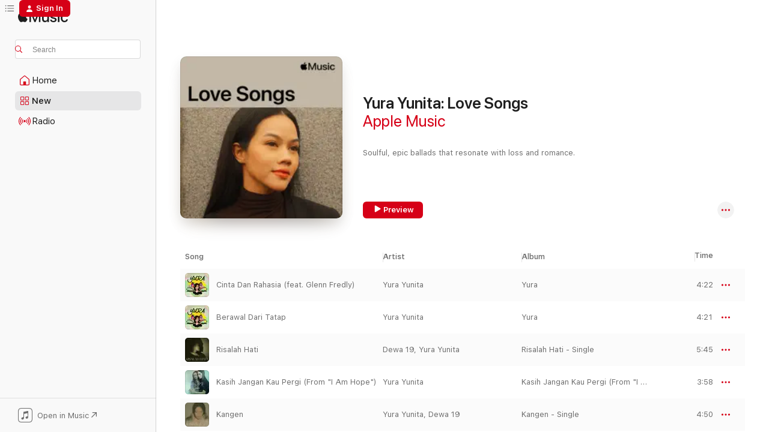

--- FILE ---
content_type: text/html
request_url: https://music.apple.com/us/playlist/yura-yunita-love-songs/pl.b2321e341b114cce8e56529a102ada17
body_size: 16488
content:
<!DOCTYPE html>
<html dir="ltr" lang="en-US">
    <head>
        <!-- prettier-ignore -->
        <meta charset="utf-8">
        <!-- prettier-ignore -->
        <meta http-equiv="X-UA-Compatible" content="IE=edge">
        <!-- prettier-ignore -->
        <meta
            name="viewport"
            content="width=device-width,initial-scale=1,interactive-widget=resizes-content"
        >
        <!-- prettier-ignore -->
        <meta name="applicable-device" content="pc,mobile">
        <!-- prettier-ignore -->
        <meta name="referrer" content="strict-origin">
        <!-- prettier-ignore -->
        <link
            rel="apple-touch-icon"
            sizes="180x180"
            href="/assets/favicon/favicon-180.png"
        >
        <!-- prettier-ignore -->
        <link
            rel="icon"
            type="image/png"
            sizes="32x32"
            href="/assets/favicon/favicon-32.png"
        >
        <!-- prettier-ignore -->
        <link
            rel="icon"
            type="image/png"
            sizes="16x16"
            href="/assets/favicon/favicon-16.png"
        >
        <!-- prettier-ignore -->
        <link
            rel="mask-icon"
            href="/assets/favicon/favicon.svg"
            color="#fa233b"
        >
        <!-- prettier-ignore -->
        <link rel="manifest" href="/manifest.json">

        <title>‎Yura Yunita: Love Songs - Playlist - Apple Music</title><!-- HEAD_svelte-1cypuwr_START --><link rel="preconnect" href="//www.apple.com/wss/fonts" crossorigin="anonymous"><link rel="stylesheet" href="//www.apple.com/wss/fonts?families=SF+Pro,v4%7CSF+Pro+Icons,v1&amp;display=swap" type="text/css" referrerpolicy="strict-origin-when-cross-origin"><!-- HEAD_svelte-1cypuwr_END --><!-- HEAD_svelte-eg3hvx_START -->    <meta name="description" content="Listen to the Yura Yunita: Love Songs playlist on Apple Music. 11 Songs. Duration: 46 minutes."> <meta name="keywords" content="listen, Yura Yunita: Love Songs, Apple Music, music, playlist, songs, streaming music, apple music"> <link rel="canonical" href="https://music.apple.com/us/playlist/yura-yunita-love-songs/pl.b2321e341b114cce8e56529a102ada17">   <link rel="alternate" type="application/json+oembed" href="https://music.apple.com/api/oembed?url=https%3A%2F%2Fmusic.apple.com%2Fus%2Fplaylist%2Fyura-yunita-love-songs%2Fpl.b2321e341b114cce8e56529a102ada17" title="Yura Yunita: Love Songs on Apple Music">  <meta name="al:ios:app_store_id" content="1108187390"> <meta name="al:ios:app_name" content="Apple Music"> <meta name="apple:content_id" content="pl.b2321e341b114cce8e56529a102ada17"> <meta name="apple:title" content="Yura Yunita: Love Songs"> <meta name="apple:description" content="Listen to the Yura Yunita: Love Songs playlist on Apple Music. 11 Songs. Duration: 46 minutes.">   <meta property="og:title" content="Yura Yunita: Love Songs on Apple Music"> <meta property="og:description" content="Playlist · 11 Songs"> <meta property="og:site_name" content="Apple Music - Web Player"> <meta property="og:url" content="https://music.apple.com/us/playlist/yura-yunita-love-songs/pl.b2321e341b114cce8e56529a102ada17"> <meta property="og:image" content="https://is1-ssl.mzstatic.com/image/thumb/AMCArtistImages221/v4/9a/93/1d/9a931d9a-c9be-d345-7d8c-004c41b3250f/ami-identity-640c6bbbdd6bc632dc4c33c19cfd495b-2025-02-27T04-23-05.446Z_cropped.png/1200x630SC.FPLS03-60.jpg?l=en-US"> <meta property="og:image:secure_url" content="https://is1-ssl.mzstatic.com/image/thumb/AMCArtistImages221/v4/9a/93/1d/9a931d9a-c9be-d345-7d8c-004c41b3250f/ami-identity-640c6bbbdd6bc632dc4c33c19cfd495b-2025-02-27T04-23-05.446Z_cropped.png/1200x630SC.FPLS03-60.jpg?l=en-US"> <meta property="og:image:alt" content="Yura Yunita: Love Songs on Apple Music"> <meta property="og:image:width" content="1200"> <meta property="og:image:height" content="630"> <meta property="og:image:type" content="image/jpg"> <meta property="og:type" content="music.playlist"> <meta property="og:locale" content="en_US">  <meta property="music:song_count" content="11"> <meta property="music:song" content="https://music.apple.com/us/song/cinta-dan-rahasia-feat-glenn-fredly/853560088"> <meta property="music:song:preview_url:secure_url" content="https://music.apple.com/us/song/cinta-dan-rahasia-feat-glenn-fredly/853560088">  <meta property="music:song:duration" content="PT4M22S"> <meta property="music:song:track" content="1">  <meta property="music:song" content="https://music.apple.com/us/song/berawal-dari-tatap/853560095"> <meta property="music:song:preview_url:secure_url" content="https://music.apple.com/us/song/berawal-dari-tatap/853560095">  <meta property="music:song:duration" content="PT4M21S"> <meta property="music:song:track" content="2">  <meta property="music:song" content="https://music.apple.com/us/song/risalah-hati/1577185329"> <meta property="music:song:preview_url:secure_url" content="https://music.apple.com/us/song/risalah-hati/1577185329">  <meta property="music:song:duration" content="PT5M45S"> <meta property="music:song:track" content="3">  <meta property="music:song" content="https://music.apple.com/us/song/kasih-jangan-kau-pergi-from-i-am-hope/1079713336"> <meta property="music:song:preview_url:secure_url" content="https://music.apple.com/us/song/kasih-jangan-kau-pergi-from-i-am-hope/1079713336">  <meta property="music:song:duration" content="PT3M58S"> <meta property="music:song:track" content="4">  <meta property="music:song" content="https://music.apple.com/us/song/kangen/1577193057"> <meta property="music:song:preview_url:secure_url" content="https://music.apple.com/us/song/kangen/1577193057">  <meta property="music:song:duration" content="PT4M50S"> <meta property="music:song:track" content="5">  <meta property="music:song" content="https://music.apple.com/us/song/duhai-sayang/1539948699"> <meta property="music:song:preview_url:secure_url" content="https://music.apple.com/us/song/duhai-sayang/1539948699">  <meta property="music:song:duration" content="PT3M21S"> <meta property="music:song:track" content="6">  <meta property="music:song" content="https://music.apple.com/us/song/itu-kamu/853560093"> <meta property="music:song:preview_url:secure_url" content="https://music.apple.com/us/song/itu-kamu/853560093">  <meta property="music:song:duration" content="PT4M22S"> <meta property="music:song:track" content="7">  <meta property="music:song" content="https://music.apple.com/us/song/dekap/1474238157"> <meta property="music:song:preview_url:secure_url" content="https://music.apple.com/us/song/dekap/1474238157">  <meta property="music:song:duration" content="PT3M37S"> <meta property="music:song:track" content="8">  <meta property="music:song" content="https://music.apple.com/us/song/apakah-kamu/1474238031"> <meta property="music:song:preview_url:secure_url" content="https://music.apple.com/us/song/apakah-kamu/1474238031">  <meta property="music:song:duration" content="PT4M5S"> <meta property="music:song:track" content="9">  <meta property="music:song" content="https://music.apple.com/us/song/andai-saja/1586629836"> <meta property="music:song:preview_url:secure_url" content="https://music.apple.com/us/song/andai-saja/1586629836">  <meta property="music:song:duration" content="PT4M19S"> <meta property="music:song:track" content="10">  <meta property="music:song" content="https://music.apple.com/us/song/dunia-tipu-tipu/1586629011"> <meta property="music:song:preview_url:secure_url" content="https://music.apple.com/us/song/dunia-tipu-tipu/1586629011">  <meta property="music:song:duration" content="PT3M38S"> <meta property="music:song:track" content="11">       <meta name="twitter:title" content="Yura Yunita: Love Songs on Apple Music"> <meta name="twitter:description" content="Playlist · 11 Songs"> <meta name="twitter:site" content="@AppleMusic"> <meta name="twitter:image" content="https://is1-ssl.mzstatic.com/image/thumb/AMCArtistImages221/v4/9a/93/1d/9a931d9a-c9be-d345-7d8c-004c41b3250f/ami-identity-640c6bbbdd6bc632dc4c33c19cfd495b-2025-02-27T04-23-05.446Z_cropped.png/1200x600SC.FPLS03-60.jpg?l=en-US"> <meta name="twitter:image:alt" content="Yura Yunita: Love Songs on Apple Music"> <meta name="twitter:card" content="summary_large_image">       <!-- HTML_TAG_START -->
                <script id=schema:music-playlist type="application/ld+json">
                    {"@context":"http://schema.org","@type":"MusicPlaylist","name":"Yura Yunita: Love Songs","description":"Listen to the Yura Yunita: Love Songs playlist on Apple Music. 11 Songs. Duration: 46 minutes.","datePublished":"2022-02-15T02:46:26Z","numTracks":11,"author":{"@type":"Person","name":"Apple Music"},"offers":{"@type":"Offer","category":"free"},"track":[{"@type":"MusicRecording","name":"Cinta Dan Rahasia (feat. Glenn Fredly)","url":"https://music.apple.com/us/song/cinta-dan-rahasia-feat-glenn-fredly/853560088","duration":"PT4M22S","offers":{"@type":"Offer","category":"free","price":0},"audio":{"@type":"AudioObject","potentialAction":{"@type":"ListenAction","expectsAcceptanceOf":{"@type":"Offer","category":"free"},"target":{"@type":"EntryPoint","actionPlatform":"https://music.apple.com/us/song/cinta-dan-rahasia-feat-glenn-fredly/853560088"}},"name":"Cinta Dan Rahasia (feat. Glenn Fredly)","duration":"PT4M22S","thumbnailUrl":"https://is1-ssl.mzstatic.com/image/thumb/Music2/v4/65/4a/46/654a46ed-33ea-d3c8-1464-a672bf4b7ec0/cover.jpg/1200x630bb.jpg"}},{"@type":"MusicRecording","name":"Berawal Dari Tatap","url":"https://music.apple.com/us/song/berawal-dari-tatap/853560095","duration":"PT4M21S","offers":{"@type":"Offer","category":"free","price":0},"audio":{"@type":"AudioObject","potentialAction":{"@type":"ListenAction","expectsAcceptanceOf":{"@type":"Offer","category":"free"},"target":{"@type":"EntryPoint","actionPlatform":"https://music.apple.com/us/song/berawal-dari-tatap/853560095"}},"name":"Berawal Dari Tatap","duration":"PT4M21S","thumbnailUrl":"https://is1-ssl.mzstatic.com/image/thumb/Music2/v4/65/4a/46/654a46ed-33ea-d3c8-1464-a672bf4b7ec0/cover.jpg/1200x630bb.jpg"}},{"@type":"MusicRecording","name":"Risalah Hati","url":"https://music.apple.com/us/song/risalah-hati/1577185329","duration":"PT5M45S","offers":{"@type":"Offer","category":"free","price":0},"audio":{"@type":"AudioObject","potentialAction":{"@type":"ListenAction","expectsAcceptanceOf":{"@type":"Offer","category":"free"},"target":{"@type":"EntryPoint","actionPlatform":"https://music.apple.com/us/song/risalah-hati/1577185329"}},"name":"Risalah Hati","duration":"PT5M45S","thumbnailUrl":"https://is1-ssl.mzstatic.com/image/thumb/Music221/v4/29/ba/01/29ba018f-1b66-bba7-ae4f-56997be2cfe0/cover.jpg/1200x630bb.jpg"}},{"@type":"MusicRecording","name":"Kasih Jangan Kau Pergi (From \"I Am Hope\")","url":"https://music.apple.com/us/song/kasih-jangan-kau-pergi-from-i-am-hope/1079713336","duration":"PT3M58S","offers":{"@type":"Offer","category":"free","price":0},"audio":{"@type":"AudioObject","potentialAction":{"@type":"ListenAction","expectsAcceptanceOf":{"@type":"Offer","category":"free"},"target":{"@type":"EntryPoint","actionPlatform":"https://music.apple.com/us/song/kasih-jangan-kau-pergi-from-i-am-hope/1079713336"}},"name":"Kasih Jangan Kau Pergi (From \"I Am Hope\")","duration":"PT3M58S","thumbnailUrl":"https://is1-ssl.mzstatic.com/image/thumb/Music124/v4/f4/de/ee/f4deeea4-695d-14ea-151d-9176e32f97b6/cover.jpg/1200x630bb.jpg"}},{"@type":"MusicRecording","name":"Kangen","url":"https://music.apple.com/us/song/kangen/1577193057","duration":"PT4M50S","offers":{"@type":"Offer","category":"free","price":0},"audio":{"@type":"AudioObject","potentialAction":{"@type":"ListenAction","expectsAcceptanceOf":{"@type":"Offer","category":"free"},"target":{"@type":"EntryPoint","actionPlatform":"https://music.apple.com/us/song/kangen/1577193057"}},"name":"Kangen","duration":"PT4M50S","thumbnailUrl":"https://is1-ssl.mzstatic.com/image/thumb/Music125/v4/5e/8e/98/5e8e9897-e342-9d9f-1cad-1a1c1d7ce569/cover.jpg/1200x630bb.jpg"}},{"@type":"MusicRecording","name":"Duhai Sayang","url":"https://music.apple.com/us/song/duhai-sayang/1539948699","duration":"PT3M21S","offers":{"@type":"Offer","category":"free","price":0},"audio":{"@type":"AudioObject","potentialAction":{"@type":"ListenAction","expectsAcceptanceOf":{"@type":"Offer","category":"free"},"target":{"@type":"EntryPoint","actionPlatform":"https://music.apple.com/us/song/duhai-sayang/1539948699"}},"name":"Duhai Sayang","duration":"PT3M21S","thumbnailUrl":"https://is1-ssl.mzstatic.com/image/thumb/Music124/v4/47/66/cb/4766cb1f-7ff2-13c4-59d1-c90ef89a1b28/cover.jpg/1200x630bb.jpg"}},{"@type":"MusicRecording","name":"Itu Kamu","url":"https://music.apple.com/us/song/itu-kamu/853560093","duration":"PT4M22S","offers":{"@type":"Offer","category":"free","price":0},"audio":{"@type":"AudioObject","potentialAction":{"@type":"ListenAction","expectsAcceptanceOf":{"@type":"Offer","category":"free"},"target":{"@type":"EntryPoint","actionPlatform":"https://music.apple.com/us/song/itu-kamu/853560093"}},"name":"Itu Kamu","duration":"PT4M22S","thumbnailUrl":"https://is1-ssl.mzstatic.com/image/thumb/Music2/v4/65/4a/46/654a46ed-33ea-d3c8-1464-a672bf4b7ec0/cover.jpg/1200x630bb.jpg"}},{"@type":"MusicRecording","name":"Dekap","url":"https://music.apple.com/us/song/dekap/1474238157","duration":"PT3M37S","offers":{"@type":"Offer","category":"free","price":0},"audio":{"@type":"AudioObject","potentialAction":{"@type":"ListenAction","expectsAcceptanceOf":{"@type":"Offer","category":"free"},"target":{"@type":"EntryPoint","actionPlatform":"https://music.apple.com/us/song/dekap/1474238157"}},"name":"Dekap","duration":"PT3M37S","thumbnailUrl":"https://is1-ssl.mzstatic.com/image/thumb/Music113/v4/53/da/af/53daafbb-4c2b-272a-c059-5203bae519e5/cover.jpg/1200x630bb.jpg"}},{"@type":"MusicRecording","name":"Apakah Kamu","url":"https://music.apple.com/us/song/apakah-kamu/1474238031","duration":"PT4M5S","offers":{"@type":"Offer","category":"free","price":0},"audio":{"@type":"AudioObject","potentialAction":{"@type":"ListenAction","expectsAcceptanceOf":{"@type":"Offer","category":"free"},"target":{"@type":"EntryPoint","actionPlatform":"https://music.apple.com/us/song/apakah-kamu/1474238031"}},"name":"Apakah Kamu","duration":"PT4M5S","thumbnailUrl":"https://is1-ssl.mzstatic.com/image/thumb/Music113/v4/53/da/af/53daafbb-4c2b-272a-c059-5203bae519e5/cover.jpg/1200x630bb.jpg"}},{"@type":"MusicRecording","name":"Andai Saja","url":"https://music.apple.com/us/song/andai-saja/1586629836","duration":"PT4M19S","offers":{"@type":"Offer","category":"free","price":0},"audio":{"@type":"AudioObject","potentialAction":{"@type":"ListenAction","expectsAcceptanceOf":{"@type":"Offer","category":"free"},"target":{"@type":"EntryPoint","actionPlatform":"https://music.apple.com/us/song/andai-saja/1586629836"}},"name":"Andai Saja","duration":"PT4M19S","thumbnailUrl":"https://is1-ssl.mzstatic.com/image/thumb/Music115/v4/36/da/2f/36da2fee-3e4c-fbc9-aa92-4db1216b907f/cover.jpg/1200x630bb.jpg"}},{"@type":"MusicRecording","name":"Dunia Tipu-Tipu","url":"https://music.apple.com/us/song/dunia-tipu-tipu/1586629011","duration":"PT3M38S","offers":{"@type":"Offer","category":"free","price":0},"audio":{"@type":"AudioObject","potentialAction":{"@type":"ListenAction","expectsAcceptanceOf":{"@type":"Offer","category":"free"},"target":{"@type":"EntryPoint","actionPlatform":"https://music.apple.com/us/song/dunia-tipu-tipu/1586629011"}},"name":"Dunia Tipu-Tipu","duration":"PT3M38S","thumbnailUrl":"https://is1-ssl.mzstatic.com/image/thumb/Music115/v4/36/da/2f/36da2fee-3e4c-fbc9-aa92-4db1216b907f/cover.jpg/1200x630bb.jpg"}}],"url":"https://music.apple.com/us/playlist/yura-yunita-love-songs/pl.b2321e341b114cce8e56529a102ada17","potentialAction":{"@type":"ListenAction","expectsAcceptanceOf":{"@type":"Offer","category":"free"},"target":{"@type":"EntryPoint","actionPlatform":"https://music.apple.com/us/playlist/yura-yunita-love-songs/pl.b2321e341b114cce8e56529a102ada17"}}}
                </script>
                <!-- HTML_TAG_END -->    <!-- HEAD_svelte-eg3hvx_END -->
      <script type="module" crossorigin src="/assets/index~90a29058ba.js"></script>
      <link rel="stylesheet" href="/assets/index~fbf29d0525.css">
      <script type="module">import.meta.url;import("_").catch(()=>1);async function* g(){};window.__vite_is_modern_browser=true;</script>
      <script type="module">!function(){if(window.__vite_is_modern_browser)return;console.warn("vite: loading legacy chunks, syntax error above and the same error below should be ignored");var e=document.getElementById("vite-legacy-polyfill"),n=document.createElement("script");n.src=e.src,n.onload=function(){System.import(document.getElementById('vite-legacy-entry').getAttribute('data-src'))},document.body.appendChild(n)}();</script>
    </head>
    <body>
        
        <script
            async
            src="/includes/js-cdn/musickit/v3/amp/musickit.js"
        ></script>
        <script
            type="module"
            async
            src="/includes/js-cdn/musickit/v3/components/musickit-components/musickit-components.esm.js"
        ></script>
        <script
            nomodule
            async
            src="/includes/js-cdn/musickit/v3/components/musickit-components/musickit-components.js"
        ></script>
        <svg style="display: none" xmlns="http://www.w3.org/2000/svg">
            <symbol id="play-circle-fill" viewBox="0 0 60 60">
                <path
                    class="icon-circle-fill__circle"
                    fill="var(--iconCircleFillBG, transparent)"
                    d="M30 60c16.411 0 30-13.617 30-30C60 13.588 46.382 0 29.971 0 13.588 0 .001 13.588.001 30c0 16.383 13.617 30 30 30Z"
                />
                <path
                    fill="var(--iconFillArrow, var(--keyColor, black))"
                    d="M24.411 41.853c-1.41.853-3.028.177-3.028-1.294V19.47c0-1.44 1.735-2.058 3.028-1.294l17.265 10.235a1.89 1.89 0 0 1 0 3.265L24.411 41.853Z"
                />
            </symbol>
        </svg>
        <div class="body-container">
              <div class="app-container svelte-t3vj1e" data-testid="app-container">   <div class="header svelte-rjjbqs" data-testid="header"><nav data-testid="navigation" class="navigation svelte-13li0vp"><div class="navigation__header svelte-13li0vp"><div data-testid="logo" class="logo svelte-1o7dz8w"> <a aria-label="Apple Music" role="img" href="https://music.apple.com/us/home" class="svelte-1o7dz8w"><svg height="20" viewBox="0 0 83 20" width="83" xmlns="http://www.w3.org/2000/svg" class="logo" aria-hidden="true"><path d="M34.752 19.746V6.243h-.088l-5.433 13.503h-2.074L21.711 6.243h-.087v13.503h-2.548V1.399h3.235l5.833 14.621h.1l5.82-14.62h3.248v18.347h-2.56zm16.649 0h-2.586v-2.263h-.062c-.725 1.602-2.061 2.504-4.072 2.504-2.86 0-4.61-1.894-4.61-4.958V6.37h2.698v8.125c0 2.034.95 3.127 2.81 3.127 1.95 0 3.124-1.373 3.124-3.458V6.37H51.4v13.376zm7.394-13.618c3.06 0 5.046 1.73 5.134 4.196h-2.536c-.15-1.296-1.087-2.11-2.598-2.11-1.462 0-2.436.724-2.436 1.793 0 .839.6 1.41 2.023 1.741l2.136.496c2.686.636 3.71 1.704 3.71 3.636 0 2.442-2.236 4.12-5.333 4.12-3.285 0-5.26-1.64-5.509-4.183h2.673c.25 1.398 1.187 2.085 2.836 2.085 1.623 0 2.623-.687 2.623-1.78 0-.865-.487-1.373-1.924-1.704l-2.136-.508c-2.498-.585-3.735-1.806-3.735-3.75 0-2.391 2.049-4.032 5.072-4.032zM66.1 2.836c0-.878.7-1.577 1.561-1.577.862 0 1.55.7 1.55 1.577 0 .864-.688 1.576-1.55 1.576a1.573 1.573 0 0 1-1.56-1.576zm.212 3.534h2.698v13.376h-2.698zm14.089 4.603c-.275-1.424-1.324-2.556-3.085-2.556-2.086 0-3.46 1.767-3.46 4.64 0 2.938 1.386 4.642 3.485 4.642 1.66 0 2.748-.928 3.06-2.48H83C82.713 18.067 80.477 20 77.317 20c-3.76 0-6.208-2.62-6.208-6.942 0-4.247 2.448-6.93 6.183-6.93 3.385 0 5.446 2.213 5.683 4.845h-2.573zM10.824 3.189c-.698.834-1.805 1.496-2.913 1.398-.145-1.128.41-2.33 1.036-3.065C9.644.662 10.848.05 11.835 0c.121 1.178-.336 2.33-1.01 3.19zm.999 1.619c.624.049 2.425.244 3.578 1.98-.096.074-2.137 1.272-2.113 3.79.024 3.01 2.593 4.012 2.617 4.037-.024.074-.407 1.419-1.344 2.812-.817 1.224-1.657 2.422-3.002 2.447-1.297.024-1.73-.783-3.218-.783-1.489 0-1.97.758-3.194.807-1.297.048-2.28-1.297-3.097-2.52C.368 14.908-.904 10.408.825 7.375c.84-1.516 2.377-2.47 4.034-2.495 1.273-.023 2.45.857 3.218.857.769 0 2.137-1.027 3.746-.93z"></path></svg></a>   </div> <div class="search-input-wrapper svelte-nrtdem" data-testid="search-input"><div data-testid="amp-search-input" aria-controls="search-suggestions" aria-expanded="false" aria-haspopup="listbox" aria-owns="search-suggestions" class="search-input-container svelte-rg26q6" tabindex="-1" role=""><div class="flex-container svelte-rg26q6"><form id="search-input-form" class="svelte-rg26q6"><svg height="16" width="16" viewBox="0 0 16 16" class="search-svg" aria-hidden="true"><path d="M11.87 10.835c.018.015.035.03.051.047l3.864 3.863a.735.735 0 1 1-1.04 1.04l-3.863-3.864a.744.744 0 0 1-.047-.051 6.667 6.667 0 1 1 1.035-1.035zM6.667 12a5.333 5.333 0 1 0 0-10.667 5.333 5.333 0 0 0 0 10.667z"></path></svg> <input aria-autocomplete="list" aria-multiline="false" aria-controls="search-suggestions" placeholder="Search" spellcheck="false" autocomplete="off" autocorrect="off" autocapitalize="off" type="text" inputmode="search" class="search-input__text-field svelte-rg26q6" data-testid="search-input__text-field"></form> </div> <div data-testid="search-scope-bar"></div>   </div> </div></div> <div data-testid="navigation-content" class="navigation__content svelte-13li0vp" id="navigation" aria-hidden="false"><div class="navigation__scrollable-container svelte-13li0vp"><div data-testid="navigation-items-primary" class="navigation-items navigation-items--primary svelte-ng61m8"> <ul class="navigation-items__list svelte-ng61m8">  <li class="navigation-item navigation-item__home svelte-1a5yt87" aria-selected="false" data-testid="navigation-item"> <a href="https://music.apple.com/us/home" class="navigation-item__link svelte-1a5yt87" role="button" data-testid="home" aria-pressed="false"><div class="navigation-item__content svelte-zhx7t9"> <span class="navigation-item__icon svelte-zhx7t9"> <svg width="24" height="24" viewBox="0 0 24 24" xmlns="http://www.w3.org/2000/svg" aria-hidden="true"><path d="M5.93 20.16a1.94 1.94 0 0 1-1.43-.502c-.334-.335-.502-.794-.502-1.393v-7.142c0-.362.062-.688.177-.953.123-.264.326-.529.6-.75l6.145-5.157c.176-.141.344-.247.52-.318.176-.07.362-.105.564-.105.194 0 .388.035.565.105.176.07.352.177.52.318l6.146 5.158c.273.23.467.476.59.75.124.264.177.59.177.96v7.134c0 .59-.159 1.058-.503 1.393-.335.335-.811.503-1.428.503H5.929Zm12.14-1.172c.221 0 .406-.07.547-.212a.688.688 0 0 0 .22-.511v-7.142c0-.177-.026-.344-.087-.459a.97.97 0 0 0-.265-.353l-6.154-5.149a.756.756 0 0 0-.177-.115.37.37 0 0 0-.15-.035.37.37 0 0 0-.158.035l-.177.115-6.145 5.15a.982.982 0 0 0-.274.352 1.13 1.13 0 0 0-.088.468v7.133c0 .203.08.379.23.511a.744.744 0 0 0 .546.212h12.133Zm-8.323-4.7c0-.176.062-.326.177-.432a.6.6 0 0 1 .423-.159h3.315c.176 0 .326.053.432.16s.159.255.159.431v4.973H9.756v-4.973Z"></path></svg> </span> <span class="navigation-item__label svelte-zhx7t9"> Home </span> </div></a>  </li>  <li class="navigation-item navigation-item__new svelte-1a5yt87" aria-selected="false" data-testid="navigation-item"> <a href="https://music.apple.com/us/new" class="navigation-item__link svelte-1a5yt87" role="button" data-testid="new" aria-pressed="false"><div class="navigation-item__content svelte-zhx7t9"> <span class="navigation-item__icon svelte-zhx7t9"> <svg height="24" viewBox="0 0 24 24" width="24" aria-hidden="true"><path d="M9.92 11.354c.966 0 1.453-.487 1.453-1.49v-3.4c0-1.004-.487-1.483-1.453-1.483H6.452C5.487 4.981 5 5.46 5 6.464v3.4c0 1.003.487 1.49 1.452 1.49zm7.628 0c.965 0 1.452-.487 1.452-1.49v-3.4c0-1.004-.487-1.483-1.452-1.483h-3.46c-.974 0-1.46.479-1.46 1.483v3.4c0 1.003.486 1.49 1.46 1.49zm-7.65-1.073h-3.43c-.266 0-.396-.137-.396-.418v-3.4c0-.273.13-.41.396-.41h3.43c.265 0 .402.137.402.41v3.4c0 .281-.137.418-.403.418zm7.634 0h-3.43c-.273 0-.402-.137-.402-.418v-3.4c0-.273.129-.41.403-.41h3.43c.265 0 .395.137.395.41v3.4c0 .281-.13.418-.396.418zm-7.612 8.7c.966 0 1.453-.48 1.453-1.483v-3.407c0-.996-.487-1.483-1.453-1.483H6.452c-.965 0-1.452.487-1.452 1.483v3.407c0 1.004.487 1.483 1.452 1.483zm7.628 0c.965 0 1.452-.48 1.452-1.483v-3.407c0-.996-.487-1.483-1.452-1.483h-3.46c-.974 0-1.46.487-1.46 1.483v3.407c0 1.004.486 1.483 1.46 1.483zm-7.65-1.072h-3.43c-.266 0-.396-.137-.396-.41v-3.4c0-.282.13-.418.396-.418h3.43c.265 0 .402.136.402.418v3.4c0 .273-.137.41-.403.41zm7.634 0h-3.43c-.273 0-.402-.137-.402-.41v-3.4c0-.282.129-.418.403-.418h3.43c.265 0 .395.136.395.418v3.4c0 .273-.13.41-.396.41z" fill-opacity=".95"></path></svg> </span> <span class="navigation-item__label svelte-zhx7t9"> New </span> </div></a>  </li>  <li class="navigation-item navigation-item__radio svelte-1a5yt87" aria-selected="false" data-testid="navigation-item"> <a href="https://music.apple.com/us/radio" class="navigation-item__link svelte-1a5yt87" role="button" data-testid="radio" aria-pressed="false"><div class="navigation-item__content svelte-zhx7t9"> <span class="navigation-item__icon svelte-zhx7t9"> <svg width="24" height="24" viewBox="0 0 24 24" xmlns="http://www.w3.org/2000/svg" aria-hidden="true"><path d="M19.359 18.57C21.033 16.818 22 14.461 22 11.89s-.967-4.93-2.641-6.68c-.276-.292-.653-.26-.868-.023-.222.246-.176.591.085.868 1.466 1.535 2.272 3.593 2.272 5.835 0 2.241-.806 4.3-2.272 5.835-.261.268-.307.621-.085.86.215.245.592.276.868-.016zm-13.85.014c.222-.238.176-.59-.085-.86-1.474-1.535-2.272-3.593-2.272-5.834 0-2.242.798-4.3 2.272-5.835.261-.277.307-.622.085-.868-.215-.238-.592-.269-.868.023C2.967 6.96 2 9.318 2 11.89s.967 4.929 2.641 6.68c.276.29.653.26.868.014zm1.957-1.873c.223-.253.162-.583-.1-.867-.951-1.068-1.473-2.45-1.473-3.954 0-1.505.522-2.887 1.474-3.954.26-.284.322-.614.1-.876-.23-.26-.622-.26-.891.039-1.175 1.274-1.827 2.963-1.827 4.79 0 1.82.652 3.517 1.827 4.784.269.3.66.307.89.038zm9.958-.038c1.175-1.267 1.827-2.964 1.827-4.783 0-1.828-.652-3.517-1.827-4.791-.269-.3-.66-.3-.89-.039-.23.262-.162.592.092.876.96 1.067 1.481 2.449 1.481 3.954 0 1.504-.522 2.886-1.481 3.954-.254.284-.323.614-.092.867.23.269.621.261.89-.038zm-8.061-1.966c.23-.26.13-.568-.092-.883-.415-.522-.63-1.197-.63-1.934 0-.737.215-1.413.63-1.943.222-.307.322-.614.092-.875s-.653-.261-.906.054a4.385 4.385 0 0 0-.968 2.764 4.38 4.38 0 0 0 .968 2.756c.253.322.675.322.906.061zm6.18-.061a4.38 4.38 0 0 0 .968-2.756 4.385 4.385 0 0 0-.968-2.764c-.253-.315-.675-.315-.906-.054-.23.261-.138.568.092.875.415.53.63 1.206.63 1.943 0 .737-.215 1.412-.63 1.934-.23.315-.322.622-.092.883s.653.261.906-.061zm-3.547-.967c.96 0 1.789-.814 1.789-1.797s-.83-1.789-1.789-1.789c-.96 0-1.781.806-1.781 1.789 0 .983.821 1.797 1.781 1.797z"></path></svg> </span> <span class="navigation-item__label svelte-zhx7t9"> Radio </span> </div></a>  </li>  <li class="navigation-item navigation-item__search svelte-1a5yt87" aria-selected="false" data-testid="navigation-item"> <a href="https://music.apple.com/us/search" class="navigation-item__link svelte-1a5yt87" role="button" data-testid="search" aria-pressed="false"><div class="navigation-item__content svelte-zhx7t9"> <span class="navigation-item__icon svelte-zhx7t9"> <svg height="24" viewBox="0 0 24 24" width="24" aria-hidden="true"><path d="M17.979 18.553c.476 0 .813-.366.813-.835a.807.807 0 0 0-.235-.586l-3.45-3.457a5.61 5.61 0 0 0 1.158-3.413c0-3.098-2.535-5.633-5.633-5.633C7.542 4.63 5 7.156 5 10.262c0 3.098 2.534 5.632 5.632 5.632a5.614 5.614 0 0 0 3.274-1.055l3.472 3.472a.835.835 0 0 0 .6.242zm-7.347-3.875c-2.417 0-4.416-2-4.416-4.416 0-2.417 2-4.417 4.416-4.417 2.417 0 4.417 2 4.417 4.417s-2 4.416-4.417 4.416z" fill-opacity=".95"></path></svg> </span> <span class="navigation-item__label svelte-zhx7t9"> Search </span> </div></a>  </li></ul> </div>   </div> <div class="navigation__native-cta"><div slot="native-cta"><div data-testid="native-cta" class="native-cta svelte-1t4vswz  native-cta--authenticated"><button class="native-cta__button svelte-1t4vswz" data-testid="native-cta-button"><span class="native-cta__app-icon svelte-1t4vswz"><svg width="24" height="24" xmlns="http://www.w3.org/2000/svg" xml:space="preserve" style="fill-rule:evenodd;clip-rule:evenodd;stroke-linejoin:round;stroke-miterlimit:2" viewBox="0 0 24 24" slot="app-icon" aria-hidden="true"><path d="M22.567 1.496C21.448.393 19.956.045 17.293.045H6.566c-2.508 0-4.028.376-5.12 1.465C.344 2.601 0 4.09 0 6.611v10.727c0 2.695.33 4.18 1.432 5.257 1.106 1.103 2.595 1.45 5.275 1.45h10.586c2.663 0 4.169-.347 5.274-1.45C23.656 21.504 24 20.033 24 17.338V6.752c0-2.694-.344-4.179-1.433-5.256Zm.411 4.9v11.299c0 1.898-.338 3.286-1.188 4.137-.851.864-2.256 1.191-4.141 1.191H6.35c-1.884 0-3.303-.341-4.154-1.191-.85-.851-1.174-2.239-1.174-4.137V6.54c0-2.014.324-3.445 1.16-4.295.851-.864 2.312-1.177 4.313-1.177h11.154c1.885 0 3.29.341 4.141 1.191.864.85 1.188 2.239 1.188 4.137Z" style="fill-rule:nonzero"></path><path d="M7.413 19.255c.987 0 2.48-.728 2.48-2.672v-6.385c0-.35.063-.428.378-.494l5.298-1.095c.351-.067.534.025.534.333l.035 4.286c0 .337-.182.586-.53.652l-1.014.228c-1.361.3-2.007.923-2.007 1.937 0 1.017.79 1.748 1.926 1.748.986 0 2.444-.679 2.444-2.64V5.654c0-.636-.279-.821-1.016-.66L9.646 6.298c-.448.091-.674.329-.674.699l.035 7.697c0 .336-.148.546-.446.613l-1.067.21c-1.329.266-1.986.93-1.986 1.993 0 1.017.786 1.745 1.905 1.745Z" style="fill-rule:nonzero"></path></svg></span> <span class="native-cta__label svelte-1t4vswz">Open in Music</span> <span class="native-cta__arrow svelte-1t4vswz"><svg height="16" width="16" viewBox="0 0 16 16" class="native-cta-action" aria-hidden="true"><path d="M1.559 16 13.795 3.764v8.962H16V0H3.274v2.205h8.962L0 14.441 1.559 16z"></path></svg></span></button> </div>  </div></div></div> </nav> </div>  <div class="player-bar player-bar__floating-player svelte-1rr9v04" data-testid="player-bar" aria-label="Music controls" aria-hidden="false">   </div>   <div id="scrollable-page" class="scrollable-page svelte-mt0bfj" data-main-content data-testid="main-section" aria-hidden="false"><main data-testid="main" class="svelte-bzjlhs"><div class="content-container svelte-bzjlhs" data-testid="content-container"><div class="search-input-wrapper svelte-nrtdem" data-testid="search-input"><div data-testid="amp-search-input" aria-controls="search-suggestions" aria-expanded="false" aria-haspopup="listbox" aria-owns="search-suggestions" class="search-input-container svelte-rg26q6" tabindex="-1" role=""><div class="flex-container svelte-rg26q6"><form id="search-input-form" class="svelte-rg26q6"><svg height="16" width="16" viewBox="0 0 16 16" class="search-svg" aria-hidden="true"><path d="M11.87 10.835c.018.015.035.03.051.047l3.864 3.863a.735.735 0 1 1-1.04 1.04l-3.863-3.864a.744.744 0 0 1-.047-.051 6.667 6.667 0 1 1 1.035-1.035zM6.667 12a5.333 5.333 0 1 0 0-10.667 5.333 5.333 0 0 0 0 10.667z"></path></svg> <input value="" aria-autocomplete="list" aria-multiline="false" aria-controls="search-suggestions" placeholder="Search" spellcheck="false" autocomplete="off" autocorrect="off" autocapitalize="off" type="text" inputmode="search" class="search-input__text-field svelte-rg26q6" data-testid="search-input__text-field"></form> </div> <div data-testid="search-scope-bar"> </div>   </div> </div>      <div class="section svelte-wa5vzl" data-testid="section-container" aria-label="Featured"> <div class="section-content svelte-wa5vzl" data-testid="section-content">  <div class="container-detail-header svelte-rknnd2" data-testid="container-detail-header"><div slot="artwork"><div class="artwork__radiosity svelte-1agpw2h"> <div data-testid="artwork-component" class="artwork-component artwork-component--aspect-ratio artwork-component--orientation-square svelte-g1i36u        artwork-component--has-borders" style="
            --artwork-bg-color: #9f8d72;
            --aspect-ratio: 1;
            --placeholder-bg-color: #9f8d72;
       ">   <picture class="svelte-g1i36u"><source sizes=" (max-width:1319px) 200px,(min-width:1320px) and (max-width:1679px) 270px,305px" srcset="https://is1-ssl.mzstatic.com/image/thumb/AMCArtistImages221/v4/9a/93/1d/9a931d9a-c9be-d345-7d8c-004c41b3250f/ami-identity-640c6bbbdd6bc632dc4c33c19cfd495b-2025-02-27T04-23-05.446Z_cropped.png/200x200SC.FPLS03.webp?l=en-US 200w,https://is1-ssl.mzstatic.com/image/thumb/AMCArtistImages221/v4/9a/93/1d/9a931d9a-c9be-d345-7d8c-004c41b3250f/ami-identity-640c6bbbdd6bc632dc4c33c19cfd495b-2025-02-27T04-23-05.446Z_cropped.png/270x270SC.FPLS03.webp?l=en-US 270w,https://is1-ssl.mzstatic.com/image/thumb/AMCArtistImages221/v4/9a/93/1d/9a931d9a-c9be-d345-7d8c-004c41b3250f/ami-identity-640c6bbbdd6bc632dc4c33c19cfd495b-2025-02-27T04-23-05.446Z_cropped.png/305x305SC.FPLS03.webp?l=en-US 305w,https://is1-ssl.mzstatic.com/image/thumb/AMCArtistImages221/v4/9a/93/1d/9a931d9a-c9be-d345-7d8c-004c41b3250f/ami-identity-640c6bbbdd6bc632dc4c33c19cfd495b-2025-02-27T04-23-05.446Z_cropped.png/400x400SC.FPLS03.webp?l=en-US 400w,https://is1-ssl.mzstatic.com/image/thumb/AMCArtistImages221/v4/9a/93/1d/9a931d9a-c9be-d345-7d8c-004c41b3250f/ami-identity-640c6bbbdd6bc632dc4c33c19cfd495b-2025-02-27T04-23-05.446Z_cropped.png/540x540SC.FPLS03.webp?l=en-US 540w,https://is1-ssl.mzstatic.com/image/thumb/AMCArtistImages221/v4/9a/93/1d/9a931d9a-c9be-d345-7d8c-004c41b3250f/ami-identity-640c6bbbdd6bc632dc4c33c19cfd495b-2025-02-27T04-23-05.446Z_cropped.png/610x610SC.FPLS03.webp?l=en-US 610w" type="image/webp"> <source sizes=" (max-width:1319px) 200px,(min-width:1320px) and (max-width:1679px) 270px,305px" srcset="https://is1-ssl.mzstatic.com/image/thumb/AMCArtistImages221/v4/9a/93/1d/9a931d9a-c9be-d345-7d8c-004c41b3250f/ami-identity-640c6bbbdd6bc632dc4c33c19cfd495b-2025-02-27T04-23-05.446Z_cropped.png/200x200SC.FPLS03-60.jpg?l=en-US 200w,https://is1-ssl.mzstatic.com/image/thumb/AMCArtistImages221/v4/9a/93/1d/9a931d9a-c9be-d345-7d8c-004c41b3250f/ami-identity-640c6bbbdd6bc632dc4c33c19cfd495b-2025-02-27T04-23-05.446Z_cropped.png/270x270SC.FPLS03-60.jpg?l=en-US 270w,https://is1-ssl.mzstatic.com/image/thumb/AMCArtistImages221/v4/9a/93/1d/9a931d9a-c9be-d345-7d8c-004c41b3250f/ami-identity-640c6bbbdd6bc632dc4c33c19cfd495b-2025-02-27T04-23-05.446Z_cropped.png/305x305SC.FPLS03-60.jpg?l=en-US 305w,https://is1-ssl.mzstatic.com/image/thumb/AMCArtistImages221/v4/9a/93/1d/9a931d9a-c9be-d345-7d8c-004c41b3250f/ami-identity-640c6bbbdd6bc632dc4c33c19cfd495b-2025-02-27T04-23-05.446Z_cropped.png/400x400SC.FPLS03-60.jpg?l=en-US 400w,https://is1-ssl.mzstatic.com/image/thumb/AMCArtistImages221/v4/9a/93/1d/9a931d9a-c9be-d345-7d8c-004c41b3250f/ami-identity-640c6bbbdd6bc632dc4c33c19cfd495b-2025-02-27T04-23-05.446Z_cropped.png/540x540SC.FPLS03-60.jpg?l=en-US 540w,https://is1-ssl.mzstatic.com/image/thumb/AMCArtistImages221/v4/9a/93/1d/9a931d9a-c9be-d345-7d8c-004c41b3250f/ami-identity-640c6bbbdd6bc632dc4c33c19cfd495b-2025-02-27T04-23-05.446Z_cropped.png/610x610SC.FPLS03-60.jpg?l=en-US 610w" type="image/jpeg"> <img alt="" class="artwork-component__contents artwork-component__image svelte-g1i36u" loading="lazy" src="/assets/artwork/1x1.gif" role="presentation" decoding="async" width="305" height="305" fetchpriority="auto" style="opacity: 1;"></picture> </div></div> <div data-testid="artwork-component" class="artwork-component artwork-component--aspect-ratio artwork-component--orientation-square svelte-g1i36u        artwork-component--has-borders" style="
            --artwork-bg-color: #9f8d72;
            --aspect-ratio: 1;
            --placeholder-bg-color: #9f8d72;
       ">   <picture class="svelte-g1i36u"><source sizes=" (max-width:1319px) 200px,(min-width:1320px) and (max-width:1679px) 270px,305px" srcset="https://is1-ssl.mzstatic.com/image/thumb/AMCArtistImages221/v4/9a/93/1d/9a931d9a-c9be-d345-7d8c-004c41b3250f/ami-identity-640c6bbbdd6bc632dc4c33c19cfd495b-2025-02-27T04-23-05.446Z_cropped.png/200x200SC.FPLS03.webp?l=en-US 200w,https://is1-ssl.mzstatic.com/image/thumb/AMCArtistImages221/v4/9a/93/1d/9a931d9a-c9be-d345-7d8c-004c41b3250f/ami-identity-640c6bbbdd6bc632dc4c33c19cfd495b-2025-02-27T04-23-05.446Z_cropped.png/270x270SC.FPLS03.webp?l=en-US 270w,https://is1-ssl.mzstatic.com/image/thumb/AMCArtistImages221/v4/9a/93/1d/9a931d9a-c9be-d345-7d8c-004c41b3250f/ami-identity-640c6bbbdd6bc632dc4c33c19cfd495b-2025-02-27T04-23-05.446Z_cropped.png/305x305SC.FPLS03.webp?l=en-US 305w,https://is1-ssl.mzstatic.com/image/thumb/AMCArtistImages221/v4/9a/93/1d/9a931d9a-c9be-d345-7d8c-004c41b3250f/ami-identity-640c6bbbdd6bc632dc4c33c19cfd495b-2025-02-27T04-23-05.446Z_cropped.png/400x400SC.FPLS03.webp?l=en-US 400w,https://is1-ssl.mzstatic.com/image/thumb/AMCArtistImages221/v4/9a/93/1d/9a931d9a-c9be-d345-7d8c-004c41b3250f/ami-identity-640c6bbbdd6bc632dc4c33c19cfd495b-2025-02-27T04-23-05.446Z_cropped.png/540x540SC.FPLS03.webp?l=en-US 540w,https://is1-ssl.mzstatic.com/image/thumb/AMCArtistImages221/v4/9a/93/1d/9a931d9a-c9be-d345-7d8c-004c41b3250f/ami-identity-640c6bbbdd6bc632dc4c33c19cfd495b-2025-02-27T04-23-05.446Z_cropped.png/610x610SC.FPLS03.webp?l=en-US 610w" type="image/webp"> <source sizes=" (max-width:1319px) 200px,(min-width:1320px) and (max-width:1679px) 270px,305px" srcset="https://is1-ssl.mzstatic.com/image/thumb/AMCArtistImages221/v4/9a/93/1d/9a931d9a-c9be-d345-7d8c-004c41b3250f/ami-identity-640c6bbbdd6bc632dc4c33c19cfd495b-2025-02-27T04-23-05.446Z_cropped.png/200x200SC.FPLS03-60.jpg?l=en-US 200w,https://is1-ssl.mzstatic.com/image/thumb/AMCArtistImages221/v4/9a/93/1d/9a931d9a-c9be-d345-7d8c-004c41b3250f/ami-identity-640c6bbbdd6bc632dc4c33c19cfd495b-2025-02-27T04-23-05.446Z_cropped.png/270x270SC.FPLS03-60.jpg?l=en-US 270w,https://is1-ssl.mzstatic.com/image/thumb/AMCArtistImages221/v4/9a/93/1d/9a931d9a-c9be-d345-7d8c-004c41b3250f/ami-identity-640c6bbbdd6bc632dc4c33c19cfd495b-2025-02-27T04-23-05.446Z_cropped.png/305x305SC.FPLS03-60.jpg?l=en-US 305w,https://is1-ssl.mzstatic.com/image/thumb/AMCArtistImages221/v4/9a/93/1d/9a931d9a-c9be-d345-7d8c-004c41b3250f/ami-identity-640c6bbbdd6bc632dc4c33c19cfd495b-2025-02-27T04-23-05.446Z_cropped.png/400x400SC.FPLS03-60.jpg?l=en-US 400w,https://is1-ssl.mzstatic.com/image/thumb/AMCArtistImages221/v4/9a/93/1d/9a931d9a-c9be-d345-7d8c-004c41b3250f/ami-identity-640c6bbbdd6bc632dc4c33c19cfd495b-2025-02-27T04-23-05.446Z_cropped.png/540x540SC.FPLS03-60.jpg?l=en-US 540w,https://is1-ssl.mzstatic.com/image/thumb/AMCArtistImages221/v4/9a/93/1d/9a931d9a-c9be-d345-7d8c-004c41b3250f/ami-identity-640c6bbbdd6bc632dc4c33c19cfd495b-2025-02-27T04-23-05.446Z_cropped.png/610x610SC.FPLS03-60.jpg?l=en-US 610w" type="image/jpeg"> <img alt="Yura Yunita: Love Songs" class="artwork-component__contents artwork-component__image svelte-g1i36u" loading="lazy" src="/assets/artwork/1x1.gif" role="presentation" decoding="async" width="305" height="305" fetchpriority="auto" style="opacity: 1;"></picture> </div></div> <div class="headings svelte-rknnd2"> <h1 class="headings__title svelte-rknnd2" data-testid="non-editable-product-title"><span dir="auto">Yura Yunita: Love Songs</span> <span class="headings__badges svelte-rknnd2">   </span></h1> <div class="headings__subtitles svelte-rknnd2" data-testid="product-subtitles"> Apple Music </div> <div class="headings__tertiary-titles"> </div> <div class="headings__metadata-bottom svelte-rknnd2"> </div></div> <div class="description svelte-rknnd2" data-testid="description">  <div class="truncate-wrapper svelte-1ji3yu5"><p data-testid="truncate-text" dir="auto" class="content svelte-1ji3yu5" style="--lines: 3; --line-height: var(--lineHeight, 16); --link-length: 4;"><!-- HTML_TAG_START -->Soulful, epic ballads that resonate with loss and romance.<!-- HTML_TAG_END --></p> </div> </div> <div class="primary-actions svelte-rknnd2"><div class="primary-actions__button primary-actions__button--play svelte-rknnd2"><div data-testid="button-action" class="button svelte-rka6wn primary"><button data-testid="click-action" class="click-action svelte-c0t0j2" aria-label="" ><span class="icon svelte-rka6wn" data-testid="play-icon"><svg height="16" viewBox="0 0 16 16" width="16"><path d="m4.4 15.14 10.386-6.096c.842-.459.794-1.64 0-2.097L4.401.85c-.87-.53-2-.12-2 .82v12.625c0 .966 1.06 1.4 2 .844z"></path></svg></span>  Preview</button> </div> </div> <div class="primary-actions__button primary-actions__button--shuffle svelte-rknnd2"> </div></div> <div class="secondary-actions svelte-rknnd2"><div class="secondary-actions svelte-1agpw2h" slot="secondary-actions">  <div class="cloud-buttons svelte-u0auos" data-testid="cloud-buttons">  <amp-contextual-menu-button config="[object Object]" class="svelte-dj0bcp"> <span aria-label="MORE" class="more-button svelte-dj0bcp more-button--platter" data-testid="more-button" slot="trigger-content"><svg width="28" height="28" viewBox="0 0 28 28" class="glyph" xmlns="http://www.w3.org/2000/svg"><circle fill="var(--iconCircleFill, transparent)" cx="14" cy="14" r="14"></circle><path fill="var(--iconEllipsisFill, white)" d="M10.105 14c0-.87-.687-1.55-1.564-1.55-.862 0-1.557.695-1.557 1.55 0 .848.695 1.55 1.557 1.55.855 0 1.564-.702 1.564-1.55zm5.437 0c0-.87-.68-1.55-1.542-1.55A1.55 1.55 0 0012.45 14c0 .848.695 1.55 1.55 1.55.848 0 1.542-.702 1.542-1.55zm5.474 0c0-.87-.687-1.55-1.557-1.55-.87 0-1.564.695-1.564 1.55 0 .848.694 1.55 1.564 1.55.848 0 1.557-.702 1.557-1.55z"></path></svg></span> </amp-contextual-menu-button></div></div></div></div> </div>   </div><div class="section svelte-wa5vzl" data-testid="section-container"> <div class="section-content svelte-wa5vzl" data-testid="section-content">  <div class="placeholder-table svelte-wa5vzl"><div class="placeholder-table-header svelte-wa5vzl"></div> <div><div class="placeholder-row svelte-wa5vzl placeholder-row--even"></div><div class="placeholder-row svelte-wa5vzl"></div><div class="placeholder-row svelte-wa5vzl placeholder-row--even"></div><div class="placeholder-row svelte-wa5vzl"></div><div class="placeholder-row svelte-wa5vzl placeholder-row--even"></div><div class="placeholder-row svelte-wa5vzl"></div><div class="placeholder-row svelte-wa5vzl placeholder-row--even"></div><div class="placeholder-row svelte-wa5vzl"></div><div class="placeholder-row svelte-wa5vzl placeholder-row--even"></div><div class="placeholder-row svelte-wa5vzl"></div><div class="placeholder-row svelte-wa5vzl placeholder-row--even"></div></div></div> </div>   </div><div class="section svelte-wa5vzl" data-testid="section-container"> <div class="section-content svelte-wa5vzl" data-testid="section-content"> <div class="tracklist-footer svelte-1tm9k9g  tracklist-footer--playlist" data-testid="tracklist-footer"><div class="footer-body svelte-1tm9k9g"><p class="description svelte-1tm9k9g" data-testid="tracklist-footer-description">11 songs, 46 minutes</p>  <div class="tracklist-footer__native-cta-wrapper svelte-1tm9k9g"></div></div> <div class="tracklist-footer__friends svelte-1tm9k9g"> </div></div></div>   </div><div class="section svelte-wa5vzl      section--alternate" data-testid="section-container"> <div class="section-content svelte-wa5vzl" data-testid="section-content"> <div class="spacer-wrapper svelte-14fis98"></div></div>   </div><div class="section svelte-wa5vzl      section--alternate" data-testid="section-container" aria-label="Featured Artists"> <div class="section-content svelte-wa5vzl" data-testid="section-content"><div class="header svelte-fr9z27">  <div class="header-title-wrapper svelte-fr9z27">    <h2 class="title svelte-fr9z27" data-testid="header-title"><span class="dir-wrapper" dir="auto">Featured Artists</span></h2> </div>   </div>   <div class="svelte-1dd7dqt shelf"><section data-testid="shelf-component" class="shelf-grid shelf-grid--onhover svelte-12rmzef" style="
            --grid-max-content-xsmall: 94px; --grid-column-gap-xsmall: 10px; --grid-row-gap-xsmall: 24px; --grid-small: 6; --grid-column-gap-small: 20px; --grid-row-gap-small: 24px; --grid-medium: 8; --grid-column-gap-medium: 20px; --grid-row-gap-medium: 24px; --grid-large: 10; --grid-column-gap-large: 20px; --grid-row-gap-large: 24px; --grid-xlarge: 10; --grid-column-gap-xlarge: 20px; --grid-row-gap-xlarge: 24px;
            --grid-type: H;
            --grid-rows: 1;
            --standard-lockup-shadow-offset: 15px;
            
        "> <div class="shelf-grid__body svelte-12rmzef" data-testid="shelf-body">   <button disabled aria-label="Previous Page" type="button" class="shelf-grid-nav__arrow shelf-grid-nav__arrow--left svelte-1xmivhv" data-testid="shelf-button-left" style="--offset: 
                        calc(10px * -1);
                    ;"><svg viewBox="0 0 9 31" xmlns="http://www.w3.org/2000/svg"><path d="M5.275 29.46a1.61 1.61 0 0 0 1.456 1.077c1.018 0 1.772-.737 1.772-1.737 0-.526-.277-1.186-.449-1.62l-4.68-11.912L8.05 3.363c.172-.442.45-1.116.45-1.625A1.702 1.702 0 0 0 6.728.002a1.603 1.603 0 0 0-1.456 1.09L.675 12.774c-.301.775-.677 1.744-.677 2.495 0 .754.376 1.705.677 2.498L5.272 29.46Z"></path></svg></button> <ul slot="shelf-content" class="shelf-grid__list shelf-grid__list--grid-type-H shelf-grid__list--grid-rows-1 svelte-12rmzef" role="list" tabindex="-1" data-testid="shelf-item-list">   <li class="shelf-grid__list-item svelte-12rmzef" data-test-id="shelf-grid-list-item-0" data-index="0" aria-hidden="true"><div class="svelte-12rmzef"> <div class="ellipse-lockup-wrapper svelte-i6muqu" data-testid="ellipse-lockup-wrapper"><a data-testid="click-action" class="click-action svelte-c0t0j2" href="https://music.apple.com/us/artist/yura-yunita/853560080"><div class="ellipse-lockup svelte-f2g5g5 content-container" data-testid="ellipse-lockup"><div class="artwork svelte-f2g5g5" aria-hidden="true"> <div data-testid="artwork-component" class="artwork-component artwork-component--aspect-ratio artwork-component--orientation-square svelte-g1i36u    artwork-component--fullwidth    artwork-component--has-borders" style="
            --artwork-bg-color: #9f8d72;
            --aspect-ratio: 1;
            --placeholder-bg-color: #9f8d72;
       ">   <picture class="svelte-g1i36u"><source sizes="(max-width:739px) 160px,(min-width:740px) and (max-width:999px) 190px,(min-width:1000px) and (max-width:1319px) 220px,(min-width:1320px) and (max-width:1679px) 243px,243px" srcset="https://is1-ssl.mzstatic.com/image/thumb/AMCArtistImages221/v4/9a/93/1d/9a931d9a-c9be-d345-7d8c-004c41b3250f/ami-identity-640c6bbbdd6bc632dc4c33c19cfd495b-2025-02-27T04-23-05.446Z_cropped.png/160x160bb.webp 160w,https://is1-ssl.mzstatic.com/image/thumb/AMCArtistImages221/v4/9a/93/1d/9a931d9a-c9be-d345-7d8c-004c41b3250f/ami-identity-640c6bbbdd6bc632dc4c33c19cfd495b-2025-02-27T04-23-05.446Z_cropped.png/190x190bb.webp 190w,https://is1-ssl.mzstatic.com/image/thumb/AMCArtistImages221/v4/9a/93/1d/9a931d9a-c9be-d345-7d8c-004c41b3250f/ami-identity-640c6bbbdd6bc632dc4c33c19cfd495b-2025-02-27T04-23-05.446Z_cropped.png/220x220bb.webp 220w,https://is1-ssl.mzstatic.com/image/thumb/AMCArtistImages221/v4/9a/93/1d/9a931d9a-c9be-d345-7d8c-004c41b3250f/ami-identity-640c6bbbdd6bc632dc4c33c19cfd495b-2025-02-27T04-23-05.446Z_cropped.png/243x243bb.webp 243w,https://is1-ssl.mzstatic.com/image/thumb/AMCArtistImages221/v4/9a/93/1d/9a931d9a-c9be-d345-7d8c-004c41b3250f/ami-identity-640c6bbbdd6bc632dc4c33c19cfd495b-2025-02-27T04-23-05.446Z_cropped.png/320x320bb.webp 320w,https://is1-ssl.mzstatic.com/image/thumb/AMCArtistImages221/v4/9a/93/1d/9a931d9a-c9be-d345-7d8c-004c41b3250f/ami-identity-640c6bbbdd6bc632dc4c33c19cfd495b-2025-02-27T04-23-05.446Z_cropped.png/380x380bb.webp 380w,https://is1-ssl.mzstatic.com/image/thumb/AMCArtistImages221/v4/9a/93/1d/9a931d9a-c9be-d345-7d8c-004c41b3250f/ami-identity-640c6bbbdd6bc632dc4c33c19cfd495b-2025-02-27T04-23-05.446Z_cropped.png/440x440bb.webp 440w,https://is1-ssl.mzstatic.com/image/thumb/AMCArtistImages221/v4/9a/93/1d/9a931d9a-c9be-d345-7d8c-004c41b3250f/ami-identity-640c6bbbdd6bc632dc4c33c19cfd495b-2025-02-27T04-23-05.446Z_cropped.png/486x486bb.webp 486w" type="image/webp"> <source sizes="(max-width:739px) 160px,(min-width:740px) and (max-width:999px) 190px,(min-width:1000px) and (max-width:1319px) 220px,(min-width:1320px) and (max-width:1679px) 243px,243px" srcset="https://is1-ssl.mzstatic.com/image/thumb/AMCArtistImages221/v4/9a/93/1d/9a931d9a-c9be-d345-7d8c-004c41b3250f/ami-identity-640c6bbbdd6bc632dc4c33c19cfd495b-2025-02-27T04-23-05.446Z_cropped.png/160x160bb-60.jpg 160w,https://is1-ssl.mzstatic.com/image/thumb/AMCArtistImages221/v4/9a/93/1d/9a931d9a-c9be-d345-7d8c-004c41b3250f/ami-identity-640c6bbbdd6bc632dc4c33c19cfd495b-2025-02-27T04-23-05.446Z_cropped.png/190x190bb-60.jpg 190w,https://is1-ssl.mzstatic.com/image/thumb/AMCArtistImages221/v4/9a/93/1d/9a931d9a-c9be-d345-7d8c-004c41b3250f/ami-identity-640c6bbbdd6bc632dc4c33c19cfd495b-2025-02-27T04-23-05.446Z_cropped.png/220x220bb-60.jpg 220w,https://is1-ssl.mzstatic.com/image/thumb/AMCArtistImages221/v4/9a/93/1d/9a931d9a-c9be-d345-7d8c-004c41b3250f/ami-identity-640c6bbbdd6bc632dc4c33c19cfd495b-2025-02-27T04-23-05.446Z_cropped.png/243x243bb-60.jpg 243w,https://is1-ssl.mzstatic.com/image/thumb/AMCArtistImages221/v4/9a/93/1d/9a931d9a-c9be-d345-7d8c-004c41b3250f/ami-identity-640c6bbbdd6bc632dc4c33c19cfd495b-2025-02-27T04-23-05.446Z_cropped.png/320x320bb-60.jpg 320w,https://is1-ssl.mzstatic.com/image/thumb/AMCArtistImages221/v4/9a/93/1d/9a931d9a-c9be-d345-7d8c-004c41b3250f/ami-identity-640c6bbbdd6bc632dc4c33c19cfd495b-2025-02-27T04-23-05.446Z_cropped.png/380x380bb-60.jpg 380w,https://is1-ssl.mzstatic.com/image/thumb/AMCArtistImages221/v4/9a/93/1d/9a931d9a-c9be-d345-7d8c-004c41b3250f/ami-identity-640c6bbbdd6bc632dc4c33c19cfd495b-2025-02-27T04-23-05.446Z_cropped.png/440x440bb-60.jpg 440w,https://is1-ssl.mzstatic.com/image/thumb/AMCArtistImages221/v4/9a/93/1d/9a931d9a-c9be-d345-7d8c-004c41b3250f/ami-identity-640c6bbbdd6bc632dc4c33c19cfd495b-2025-02-27T04-23-05.446Z_cropped.png/486x486bb-60.jpg 486w" type="image/jpeg"> <img alt="" class="artwork-component__contents artwork-component__image svelte-g1i36u" loading="lazy" src="/assets/artwork/1x1.gif" role="presentation" decoding="async" width="243" height="243" fetchpriority="auto" style="opacity: 1;"></picture> </div> </div> <div class="text-container svelte-f2g5g5">  <div class="multiline-clamp svelte-1a7gcr6 multiline-clamp--overflow" style="--mc-lineClamp: var(--defaultClampOverride, 2);" role="text"> <span class="multiline-clamp__text svelte-1a7gcr6"><h3 data-testid="ellipse-lockup__title" class="title svelte-f2g5g5">Yura Yunita</h3></span> </div> </div> </div></a> <amp-contextual-menu-button config="[object Object]"></amp-contextual-menu-button> </div> </div></li>   <li class="shelf-grid__list-item svelte-12rmzef" data-test-id="shelf-grid-list-item-1" data-index="1" aria-hidden="true"><div class="svelte-12rmzef"> <div class="ellipse-lockup-wrapper svelte-i6muqu" data-testid="ellipse-lockup-wrapper"><a data-testid="click-action" class="click-action svelte-c0t0j2" href="https://music.apple.com/us/artist/dewa-19/118204259"><div class="ellipse-lockup svelte-f2g5g5 content-container" data-testid="ellipse-lockup"><div class="artwork svelte-f2g5g5" aria-hidden="true"> <div data-testid="artwork-component" class="artwork-component artwork-component--aspect-ratio artwork-component--orientation-square svelte-g1i36u    artwork-component--fullwidth    artwork-component--has-borders" style="
            --artwork-bg-color: #0b0f1b;
            --aspect-ratio: 1;
            --placeholder-bg-color: #0b0f1b;
       ">   <picture class="svelte-g1i36u"><source sizes="(max-width:739px) 160px,(min-width:740px) and (max-width:999px) 190px,(min-width:1000px) and (max-width:1319px) 220px,(min-width:1320px) and (max-width:1679px) 243px,243px" srcset="https://is1-ssl.mzstatic.com/image/thumb/Features115/v4/e0/23/ea/e023ea4f-bb30-7fc9-ff7b-643f64982ee4/mzl.jzqpqkod.jpg/160x160bb.webp 160w,https://is1-ssl.mzstatic.com/image/thumb/Features115/v4/e0/23/ea/e023ea4f-bb30-7fc9-ff7b-643f64982ee4/mzl.jzqpqkod.jpg/190x190bb.webp 190w,https://is1-ssl.mzstatic.com/image/thumb/Features115/v4/e0/23/ea/e023ea4f-bb30-7fc9-ff7b-643f64982ee4/mzl.jzqpqkod.jpg/220x220bb.webp 220w,https://is1-ssl.mzstatic.com/image/thumb/Features115/v4/e0/23/ea/e023ea4f-bb30-7fc9-ff7b-643f64982ee4/mzl.jzqpqkod.jpg/243x243bb.webp 243w,https://is1-ssl.mzstatic.com/image/thumb/Features115/v4/e0/23/ea/e023ea4f-bb30-7fc9-ff7b-643f64982ee4/mzl.jzqpqkod.jpg/320x320bb.webp 320w,https://is1-ssl.mzstatic.com/image/thumb/Features115/v4/e0/23/ea/e023ea4f-bb30-7fc9-ff7b-643f64982ee4/mzl.jzqpqkod.jpg/380x380bb.webp 380w,https://is1-ssl.mzstatic.com/image/thumb/Features115/v4/e0/23/ea/e023ea4f-bb30-7fc9-ff7b-643f64982ee4/mzl.jzqpqkod.jpg/440x440bb.webp 440w,https://is1-ssl.mzstatic.com/image/thumb/Features115/v4/e0/23/ea/e023ea4f-bb30-7fc9-ff7b-643f64982ee4/mzl.jzqpqkod.jpg/486x486bb.webp 486w" type="image/webp"> <source sizes="(max-width:739px) 160px,(min-width:740px) and (max-width:999px) 190px,(min-width:1000px) and (max-width:1319px) 220px,(min-width:1320px) and (max-width:1679px) 243px,243px" srcset="https://is1-ssl.mzstatic.com/image/thumb/Features115/v4/e0/23/ea/e023ea4f-bb30-7fc9-ff7b-643f64982ee4/mzl.jzqpqkod.jpg/160x160bb-60.jpg 160w,https://is1-ssl.mzstatic.com/image/thumb/Features115/v4/e0/23/ea/e023ea4f-bb30-7fc9-ff7b-643f64982ee4/mzl.jzqpqkod.jpg/190x190bb-60.jpg 190w,https://is1-ssl.mzstatic.com/image/thumb/Features115/v4/e0/23/ea/e023ea4f-bb30-7fc9-ff7b-643f64982ee4/mzl.jzqpqkod.jpg/220x220bb-60.jpg 220w,https://is1-ssl.mzstatic.com/image/thumb/Features115/v4/e0/23/ea/e023ea4f-bb30-7fc9-ff7b-643f64982ee4/mzl.jzqpqkod.jpg/243x243bb-60.jpg 243w,https://is1-ssl.mzstatic.com/image/thumb/Features115/v4/e0/23/ea/e023ea4f-bb30-7fc9-ff7b-643f64982ee4/mzl.jzqpqkod.jpg/320x320bb-60.jpg 320w,https://is1-ssl.mzstatic.com/image/thumb/Features115/v4/e0/23/ea/e023ea4f-bb30-7fc9-ff7b-643f64982ee4/mzl.jzqpqkod.jpg/380x380bb-60.jpg 380w,https://is1-ssl.mzstatic.com/image/thumb/Features115/v4/e0/23/ea/e023ea4f-bb30-7fc9-ff7b-643f64982ee4/mzl.jzqpqkod.jpg/440x440bb-60.jpg 440w,https://is1-ssl.mzstatic.com/image/thumb/Features115/v4/e0/23/ea/e023ea4f-bb30-7fc9-ff7b-643f64982ee4/mzl.jzqpqkod.jpg/486x486bb-60.jpg 486w" type="image/jpeg"> <img alt="" class="artwork-component__contents artwork-component__image svelte-g1i36u" loading="lazy" src="/assets/artwork/1x1.gif" role="presentation" decoding="async" width="243" height="243" fetchpriority="auto" style="opacity: 1;"></picture> </div> </div> <div class="text-container svelte-f2g5g5">  <div class="multiline-clamp svelte-1a7gcr6 multiline-clamp--overflow" style="--mc-lineClamp: var(--defaultClampOverride, 2);" role="text"> <span class="multiline-clamp__text svelte-1a7gcr6"><h3 data-testid="ellipse-lockup__title" class="title svelte-f2g5g5">Dewa 19</h3></span> </div> </div> </div></a> <amp-contextual-menu-button config="[object Object]"></amp-contextual-menu-button> </div> </div></li> </ul> <button aria-label="Next Page" type="button" class="shelf-grid-nav__arrow shelf-grid-nav__arrow--right svelte-1xmivhv" data-testid="shelf-button-right" style="--offset: 
                        calc(10px * -1);
                    ;"><svg viewBox="0 0 9 31" xmlns="http://www.w3.org/2000/svg"><path d="M5.275 29.46a1.61 1.61 0 0 0 1.456 1.077c1.018 0 1.772-.737 1.772-1.737 0-.526-.277-1.186-.449-1.62l-4.68-11.912L8.05 3.363c.172-.442.45-1.116.45-1.625A1.702 1.702 0 0 0 6.728.002a1.603 1.603 0 0 0-1.456 1.09L.675 12.774c-.301.775-.677 1.744-.677 2.495 0 .754.376 1.705.677 2.498L5.272 29.46Z"></path></svg></button></div> </section> </div></div>   </div>     </div> </main>  <footer data-testid="footer" class="svelte-g5ypic"><div class="footer-secondary-slot svelte-g5ypic"> <div class="button-container svelte-14qifue languages-new-line"><button class="link svelte-14qifue" data-testid="locale-switcher-button">United States</button> <ul class="svelte-n776hm languages-new-line"><li class="svelte-n776hm"><a href="?l=es-MX" aria-label="This page is available in Español (México)" data-testid="other-language-es-MX" class="svelte-n776hm">Español (México)</a> </li><li class="svelte-n776hm"><a href="?l=ar" aria-label="This page is available in العربية" data-testid="other-language-ar" class="svelte-n776hm">العربية</a> </li><li class="svelte-n776hm"><a href="?l=ru" aria-label="This page is available in Русский" data-testid="other-language-ru" class="svelte-n776hm">Русский</a> </li><li class="svelte-n776hm"><a href="?l=zh-Hans-CN" aria-label="This page is available in 简体中文" data-testid="other-language-zh-Hans-CN" class="svelte-n776hm">简体中文</a> </li><li class="svelte-n776hm"><a href="?l=fr-FR" aria-label="This page is available in Français (France)" data-testid="other-language-fr-FR" class="svelte-n776hm">Français (France)</a> </li><li class="svelte-n776hm"><a href="?l=ko" aria-label="This page is available in 한국어" data-testid="other-language-ko" class="svelte-n776hm">한국어</a> </li><li class="svelte-n776hm"><a href="?l=pt-BR" aria-label="This page is available in Português (Brazil)" data-testid="other-language-pt-BR" class="svelte-n776hm">Português (Brazil)</a> </li><li class="svelte-n776hm"><a href="?l=vi" aria-label="This page is available in Tiếng Việt" data-testid="other-language-vi" class="svelte-n776hm">Tiếng Việt</a> </li><li class="svelte-n776hm"><a href="?l=zh-Hant-TW" aria-label="This page is available in 繁體中文 (台灣)" data-testid="other-language-zh-Hant-TW" class="svelte-n776hm">繁體中文 (台灣)</a> </li></ul></div>  <dialog data-testid="dialog" class="svelte-1a4zf5b" id="" aria-hidden="true"><div data-testid="locale-switcher-modal-container" class="locale-switcher-modal-container svelte-1jierl0"><button data-testid="locale-switcher-modal-close-button" class="close-button svelte-1jierl0" type="button" aria-label="Close"><svg width="18" height="18" viewBox="0 0 18 18" aria-hidden="true" data-testid="locale-switcher-modal-close-button-svg"><path d="M1.2 18C.6 18 0 17.5 0 16.8c0-.4.1-.6.4-.8l7-7-7-7c-.3-.2-.4-.5-.4-.8C0 .5.6 0 1.2 0c.3 0 .6.1.8.3l7 7 7-7c.2-.2.5-.3.8-.3.6 0 1.2.5 1.2 1.2 0 .3-.1.6-.4.8l-7 7 7 7c.2.2.4.5.4.8 0 .7-.6 1.2-1.2 1.2-.3 0-.6-.1-.8-.3l-7-7-7 7c-.2.1-.5.3-.8.3z"></path></svg></button> <div class="header-container svelte-1jierl0"><span data-testid="locale-switcher-modal-title" class="title svelte-1jierl0">Select a country or region</span></div> <div class="region-container svelte-1jierl0"><div class="region-header svelte-vqg5px"><h2 class="svelte-vqg5px">Africa, Middle East, and India</h2> <button slot="button" class="see-all-button svelte-1jierl0">See All </button></div> <ul class="svelte-a89zv9"><li class="svelte-a89zv9"><a href="/dz/new" data-testid="region-list-link" class="svelte-a89zv9"><span>Algeria</span></a> </li><li class="svelte-a89zv9"><a href="/ao/new" data-testid="region-list-link" class="svelte-a89zv9"><span>Angola</span></a> </li><li class="svelte-a89zv9"><a href="/am/new" data-testid="region-list-link" class="svelte-a89zv9"><span>Armenia</span></a> </li><li class="svelte-a89zv9"><a href="/az/new" data-testid="region-list-link" class="svelte-a89zv9"><span>Azerbaijan</span></a> </li><li class="svelte-a89zv9"><a href="/bh/new" data-testid="region-list-link" class="svelte-a89zv9"><span>Bahrain</span></a> </li><li class="svelte-a89zv9"><a href="/bj/new" data-testid="region-list-link" class="svelte-a89zv9"><span>Benin</span></a> </li><li class="svelte-a89zv9"><a href="/bw/new" data-testid="region-list-link" class="svelte-a89zv9"><span>Botswana</span></a> </li><li class="svelte-a89zv9"><a href="/cm/new" data-testid="region-list-link" class="svelte-a89zv9"><span>Cameroun</span></a> </li><li class="svelte-a89zv9"><a href="/cv/new" data-testid="region-list-link" class="svelte-a89zv9"><span>Cape Verde</span></a> </li><li class="svelte-a89zv9"><a href="/td/new" data-testid="region-list-link" class="svelte-a89zv9"><span>Chad</span></a> </li><li class="svelte-a89zv9"><a href="/ci/new" data-testid="region-list-link" class="svelte-a89zv9"><span>Côte d’Ivoire</span></a> </li><li class="svelte-a89zv9"><a href="/cd/new" data-testid="region-list-link" class="svelte-a89zv9"><span>Congo, The Democratic Republic Of The</span></a> </li><li class="svelte-a89zv9"><a href="/eg/new" data-testid="region-list-link" class="svelte-a89zv9"><span>Egypt</span></a> </li><li class="svelte-a89zv9"><a href="/sz/new" data-testid="region-list-link" class="svelte-a89zv9"><span>Eswatini</span></a> </li><li class="svelte-a89zv9"><a href="/ga/new" data-testid="region-list-link" class="svelte-a89zv9"><span>Gabon</span></a> </li><li class="svelte-a89zv9"><a href="/gm/new" data-testid="region-list-link" class="svelte-a89zv9"><span>Gambia</span></a> </li><li class="svelte-a89zv9"><a href="/gh/new" data-testid="region-list-link" class="svelte-a89zv9"><span>Ghana</span></a> </li><li class="svelte-a89zv9"><a href="/gw/new" data-testid="region-list-link" class="svelte-a89zv9"><span>Guinea-Bissau</span></a> </li><li class="svelte-a89zv9"><a href="/in/new" data-testid="region-list-link" class="svelte-a89zv9"><span>India</span></a> </li><li class="svelte-a89zv9"><a href="/iq/new" data-testid="region-list-link" class="svelte-a89zv9"><span>Iraq</span></a> </li><li class="svelte-a89zv9"><a href="/il/new" data-testid="region-list-link" class="svelte-a89zv9"><span>Israel</span></a> </li><li class="svelte-a89zv9"><a href="/jo/new" data-testid="region-list-link" class="svelte-a89zv9"><span>Jordan</span></a> </li><li class="svelte-a89zv9"><a href="/ke/new" data-testid="region-list-link" class="svelte-a89zv9"><span>Kenya</span></a> </li><li class="svelte-a89zv9"><a href="/kw/new" data-testid="region-list-link" class="svelte-a89zv9"><span>Kuwait</span></a> </li><li class="svelte-a89zv9"><a href="/lb/new" data-testid="region-list-link" class="svelte-a89zv9"><span>Lebanon</span></a> </li><li class="svelte-a89zv9"><a href="/lr/new" data-testid="region-list-link" class="svelte-a89zv9"><span>Liberia</span></a> </li><li class="svelte-a89zv9"><a href="/ly/new" data-testid="region-list-link" class="svelte-a89zv9"><span>Libya</span></a> </li><li class="svelte-a89zv9"><a href="/mg/new" data-testid="region-list-link" class="svelte-a89zv9"><span>Madagascar</span></a> </li><li class="svelte-a89zv9"><a href="/mw/new" data-testid="region-list-link" class="svelte-a89zv9"><span>Malawi</span></a> </li><li class="svelte-a89zv9"><a href="/ml/new" data-testid="region-list-link" class="svelte-a89zv9"><span>Mali</span></a> </li><li class="svelte-a89zv9"><a href="/mr/new" data-testid="region-list-link" class="svelte-a89zv9"><span>Mauritania</span></a> </li><li class="svelte-a89zv9"><a href="/mu/new" data-testid="region-list-link" class="svelte-a89zv9"><span>Mauritius</span></a> </li><li class="svelte-a89zv9"><a href="/ma/new" data-testid="region-list-link" class="svelte-a89zv9"><span>Morocco</span></a> </li><li class="svelte-a89zv9"><a href="/mz/new" data-testid="region-list-link" class="svelte-a89zv9"><span>Mozambique</span></a> </li><li class="svelte-a89zv9"><a href="/na/new" data-testid="region-list-link" class="svelte-a89zv9"><span>Namibia</span></a> </li><li class="svelte-a89zv9"><a href="/ne/new" data-testid="region-list-link" class="svelte-a89zv9"><span>Niger (English)</span></a> </li><li class="svelte-a89zv9"><a href="/ng/new" data-testid="region-list-link" class="svelte-a89zv9"><span>Nigeria</span></a> </li><li class="svelte-a89zv9"><a href="/om/new" data-testid="region-list-link" class="svelte-a89zv9"><span>Oman</span></a> </li><li class="svelte-a89zv9"><a href="/qa/new" data-testid="region-list-link" class="svelte-a89zv9"><span>Qatar</span></a> </li><li class="svelte-a89zv9"><a href="/cg/new" data-testid="region-list-link" class="svelte-a89zv9"><span>Congo, Republic of</span></a> </li><li class="svelte-a89zv9"><a href="/rw/new" data-testid="region-list-link" class="svelte-a89zv9"><span>Rwanda</span></a> </li><li class="svelte-a89zv9"><a href="/sa/new" data-testid="region-list-link" class="svelte-a89zv9"><span>Saudi Arabia</span></a> </li><li class="svelte-a89zv9"><a href="/sn/new" data-testid="region-list-link" class="svelte-a89zv9"><span>Senegal</span></a> </li><li class="svelte-a89zv9"><a href="/sc/new" data-testid="region-list-link" class="svelte-a89zv9"><span>Seychelles</span></a> </li><li class="svelte-a89zv9"><a href="/sl/new" data-testid="region-list-link" class="svelte-a89zv9"><span>Sierra Leone</span></a> </li><li class="svelte-a89zv9"><a href="/za/new" data-testid="region-list-link" class="svelte-a89zv9"><span>South Africa</span></a> </li><li class="svelte-a89zv9"><a href="/lk/new" data-testid="region-list-link" class="svelte-a89zv9"><span>Sri Lanka</span></a> </li><li class="svelte-a89zv9"><a href="/tj/new" data-testid="region-list-link" class="svelte-a89zv9"><span>Tajikistan</span></a> </li><li class="svelte-a89zv9"><a href="/tz/new" data-testid="region-list-link" class="svelte-a89zv9"><span>Tanzania, United Republic Of</span></a> </li><li class="svelte-a89zv9"><a href="/tn/new" data-testid="region-list-link" class="svelte-a89zv9"><span>Tunisia</span></a> </li><li class="svelte-a89zv9"><a href="/tm/new" data-testid="region-list-link" class="svelte-a89zv9"><span>Turkmenistan</span></a> </li><li class="svelte-a89zv9"><a href="/ae/new" data-testid="region-list-link" class="svelte-a89zv9"><span>United Arab Emirates</span></a> </li><li class="svelte-a89zv9"><a href="/ug/new" data-testid="region-list-link" class="svelte-a89zv9"><span>Uganda</span></a> </li><li class="svelte-a89zv9"><a href="/ye/new" data-testid="region-list-link" class="svelte-a89zv9"><span>Yemen</span></a> </li><li class="svelte-a89zv9"><a href="/zm/new" data-testid="region-list-link" class="svelte-a89zv9"><span>Zambia</span></a> </li><li class="svelte-a89zv9"><a href="/zw/new" data-testid="region-list-link" class="svelte-a89zv9"><span>Zimbabwe</span></a> </li> </ul><div class="region-header svelte-vqg5px"><h2 class="svelte-vqg5px">Asia Pacific</h2> <button slot="button" class="see-all-button svelte-1jierl0">See All </button></div> <ul class="svelte-a89zv9"><li class="svelte-a89zv9"><a href="/au/new" data-testid="region-list-link" class="svelte-a89zv9"><span>Australia</span></a> </li><li class="svelte-a89zv9"><a href="/bt/new" data-testid="region-list-link" class="svelte-a89zv9"><span>Bhutan</span></a> </li><li class="svelte-a89zv9"><a href="/kh/new" data-testid="region-list-link" class="svelte-a89zv9"><span>Cambodia</span></a> </li><li class="svelte-a89zv9"><a href="/cn/new" data-testid="region-list-link" class="svelte-a89zv9"><span>中国大陆</span></a> </li><li class="svelte-a89zv9"><a href="/fj/new" data-testid="region-list-link" class="svelte-a89zv9"><span>Fiji</span></a> </li><li class="svelte-a89zv9"><a href="/hk/new" data-testid="region-list-link" class="svelte-a89zv9"><span>香港</span></a> </li><li class="svelte-a89zv9"><a href="/id/new" data-testid="region-list-link" class="svelte-a89zv9"><span>Indonesia (English)</span></a> </li><li class="svelte-a89zv9"><a href="/jp/new" data-testid="region-list-link" class="svelte-a89zv9"><span>日本</span></a> </li><li class="svelte-a89zv9"><a href="/kz/new" data-testid="region-list-link" class="svelte-a89zv9"><span>Kazakhstan</span></a> </li><li class="svelte-a89zv9"><a href="/kr/new" data-testid="region-list-link" class="svelte-a89zv9"><span>대한민국</span></a> </li><li class="svelte-a89zv9"><a href="/kg/new" data-testid="region-list-link" class="svelte-a89zv9"><span>Kyrgyzstan</span></a> </li><li class="svelte-a89zv9"><a href="/la/new" data-testid="region-list-link" class="svelte-a89zv9"><span>Lao People's Democratic Republic</span></a> </li><li class="svelte-a89zv9"><a href="/mo/new" data-testid="region-list-link" class="svelte-a89zv9"><span>澳門</span></a> </li><li class="svelte-a89zv9"><a href="/my/new" data-testid="region-list-link" class="svelte-a89zv9"><span>Malaysia (English)</span></a> </li><li class="svelte-a89zv9"><a href="/mv/new" data-testid="region-list-link" class="svelte-a89zv9"><span>Maldives</span></a> </li><li class="svelte-a89zv9"><a href="/fm/new" data-testid="region-list-link" class="svelte-a89zv9"><span>Micronesia, Federated States of</span></a> </li><li class="svelte-a89zv9"><a href="/mn/new" data-testid="region-list-link" class="svelte-a89zv9"><span>Mongolia</span></a> </li><li class="svelte-a89zv9"><a href="/mm/new" data-testid="region-list-link" class="svelte-a89zv9"><span>Myanmar</span></a> </li><li class="svelte-a89zv9"><a href="/np/new" data-testid="region-list-link" class="svelte-a89zv9"><span>Nepal</span></a> </li><li class="svelte-a89zv9"><a href="/nz/new" data-testid="region-list-link" class="svelte-a89zv9"><span>New Zealand</span></a> </li><li class="svelte-a89zv9"><a href="/pg/new" data-testid="region-list-link" class="svelte-a89zv9"><span>Papua New Guinea</span></a> </li><li class="svelte-a89zv9"><a href="/ph/new" data-testid="region-list-link" class="svelte-a89zv9"><span>Philippines</span></a> </li><li class="svelte-a89zv9"><a href="/sg/new" data-testid="region-list-link" class="svelte-a89zv9"><span>Singapore</span></a> </li><li class="svelte-a89zv9"><a href="/sb/new" data-testid="region-list-link" class="svelte-a89zv9"><span>Solomon Islands</span></a> </li><li class="svelte-a89zv9"><a href="/tw/new" data-testid="region-list-link" class="svelte-a89zv9"><span>台灣</span></a> </li><li class="svelte-a89zv9"><a href="/th/new" data-testid="region-list-link" class="svelte-a89zv9"><span>Thailand</span></a> </li><li class="svelte-a89zv9"><a href="/to/new" data-testid="region-list-link" class="svelte-a89zv9"><span>Tonga</span></a> </li><li class="svelte-a89zv9"><a href="/tm/new" data-testid="region-list-link" class="svelte-a89zv9"><span>Turkmenistan</span></a> </li><li class="svelte-a89zv9"><a href="/uz/new" data-testid="region-list-link" class="svelte-a89zv9"><span>Uzbekistan</span></a> </li><li class="svelte-a89zv9"><a href="/vu/new" data-testid="region-list-link" class="svelte-a89zv9"><span>Vanuatu</span></a> </li><li class="svelte-a89zv9"><a href="/vn/new" data-testid="region-list-link" class="svelte-a89zv9"><span>Vietnam</span></a> </li> </ul><div class="region-header svelte-vqg5px"><h2 class="svelte-vqg5px">Europe</h2> <button slot="button" class="see-all-button svelte-1jierl0">See All </button></div> <ul class="svelte-a89zv9"><li class="svelte-a89zv9"><a href="/am/new" data-testid="region-list-link" class="svelte-a89zv9"><span>Armenia</span></a> </li><li class="svelte-a89zv9"><a href="/at/new" data-testid="region-list-link" class="svelte-a89zv9"><span>Österreich</span></a> </li><li class="svelte-a89zv9"><a href="/by/new" data-testid="region-list-link" class="svelte-a89zv9"><span>Belarus</span></a> </li><li class="svelte-a89zv9"><a href="/be/new" data-testid="region-list-link" class="svelte-a89zv9"><span>Belgium</span></a> </li><li class="svelte-a89zv9"><a href="/ba/new" data-testid="region-list-link" class="svelte-a89zv9"><span>Bosnia and Herzegovina</span></a> </li><li class="svelte-a89zv9"><a href="/bg/new" data-testid="region-list-link" class="svelte-a89zv9"><span>Bulgaria</span></a> </li><li class="svelte-a89zv9"><a href="/hr/new" data-testid="region-list-link" class="svelte-a89zv9"><span>Croatia</span></a> </li><li class="svelte-a89zv9"><a href="/cy/new" data-testid="region-list-link" class="svelte-a89zv9"><span>Cyprus</span></a> </li><li class="svelte-a89zv9"><a href="/cz/new" data-testid="region-list-link" class="svelte-a89zv9"><span>Czechia</span></a> </li><li class="svelte-a89zv9"><a href="/dk/new" data-testid="region-list-link" class="svelte-a89zv9"><span>Denmark</span></a> </li><li class="svelte-a89zv9"><a href="/ee/new" data-testid="region-list-link" class="svelte-a89zv9"><span>Estonia</span></a> </li><li class="svelte-a89zv9"><a href="/fi/new" data-testid="region-list-link" class="svelte-a89zv9"><span>Finland</span></a> </li><li class="svelte-a89zv9"><a href="/fr/new" data-testid="region-list-link" class="svelte-a89zv9"><span>France (Français)</span></a> </li><li class="svelte-a89zv9"><a href="/ge/new" data-testid="region-list-link" class="svelte-a89zv9"><span>Georgia</span></a> </li><li class="svelte-a89zv9"><a href="/de/new" data-testid="region-list-link" class="svelte-a89zv9"><span>Deutschland</span></a> </li><li class="svelte-a89zv9"><a href="/gr/new" data-testid="region-list-link" class="svelte-a89zv9"><span>Greece</span></a> </li><li class="svelte-a89zv9"><a href="/hu/new" data-testid="region-list-link" class="svelte-a89zv9"><span>Hungary</span></a> </li><li class="svelte-a89zv9"><a href="/is/new" data-testid="region-list-link" class="svelte-a89zv9"><span>Iceland</span></a> </li><li class="svelte-a89zv9"><a href="/ie/new" data-testid="region-list-link" class="svelte-a89zv9"><span>Ireland</span></a> </li><li class="svelte-a89zv9"><a href="/it/new" data-testid="region-list-link" class="svelte-a89zv9"><span>Italia</span></a> </li><li class="svelte-a89zv9"><a href="/xk/new" data-testid="region-list-link" class="svelte-a89zv9"><span>Kosovo</span></a> </li><li class="svelte-a89zv9"><a href="/lv/new" data-testid="region-list-link" class="svelte-a89zv9"><span>Latvia</span></a> </li><li class="svelte-a89zv9"><a href="/lt/new" data-testid="region-list-link" class="svelte-a89zv9"><span>Lithuania</span></a> </li><li class="svelte-a89zv9"><a href="/lu/new" data-testid="region-list-link" class="svelte-a89zv9"><span>Luxembourg (English)</span></a> </li><li class="svelte-a89zv9"><a href="/mt/new" data-testid="region-list-link" class="svelte-a89zv9"><span>Malta</span></a> </li><li class="svelte-a89zv9"><a href="/md/new" data-testid="region-list-link" class="svelte-a89zv9"><span>Moldova, Republic Of</span></a> </li><li class="svelte-a89zv9"><a href="/me/new" data-testid="region-list-link" class="svelte-a89zv9"><span>Montenegro</span></a> </li><li class="svelte-a89zv9"><a href="/nl/new" data-testid="region-list-link" class="svelte-a89zv9"><span>Nederland</span></a> </li><li class="svelte-a89zv9"><a href="/mk/new" data-testid="region-list-link" class="svelte-a89zv9"><span>North Macedonia</span></a> </li><li class="svelte-a89zv9"><a href="/no/new" data-testid="region-list-link" class="svelte-a89zv9"><span>Norway</span></a> </li><li class="svelte-a89zv9"><a href="/pl/new" data-testid="region-list-link" class="svelte-a89zv9"><span>Poland</span></a> </li><li class="svelte-a89zv9"><a href="/pt/new" data-testid="region-list-link" class="svelte-a89zv9"><span>Portugal (Português)</span></a> </li><li class="svelte-a89zv9"><a href="/ro/new" data-testid="region-list-link" class="svelte-a89zv9"><span>Romania</span></a> </li><li class="svelte-a89zv9"><a href="/ru/new" data-testid="region-list-link" class="svelte-a89zv9"><span>Россия</span></a> </li><li class="svelte-a89zv9"><a href="/rs/new" data-testid="region-list-link" class="svelte-a89zv9"><span>Serbia</span></a> </li><li class="svelte-a89zv9"><a href="/sk/new" data-testid="region-list-link" class="svelte-a89zv9"><span>Slovakia</span></a> </li><li class="svelte-a89zv9"><a href="/si/new" data-testid="region-list-link" class="svelte-a89zv9"><span>Slovenia</span></a> </li><li class="svelte-a89zv9"><a href="/es/new" data-testid="region-list-link" class="svelte-a89zv9"><span>España</span></a> </li><li class="svelte-a89zv9"><a href="/se/new" data-testid="region-list-link" class="svelte-a89zv9"><span>Sverige</span></a> </li><li class="svelte-a89zv9"><a href="/ch/new" data-testid="region-list-link" class="svelte-a89zv9"><span>Schweiz</span></a> </li><li class="svelte-a89zv9"><a href="/tr/new" data-testid="region-list-link" class="svelte-a89zv9"><span>Türkiye (English)</span></a> </li><li class="svelte-a89zv9"><a href="/ua/new" data-testid="region-list-link" class="svelte-a89zv9"><span>Ukraine</span></a> </li><li class="svelte-a89zv9"><a href="/gb/new" data-testid="region-list-link" class="svelte-a89zv9"><span>United Kingdom</span></a> </li> </ul><div class="region-header svelte-vqg5px"><h2 class="svelte-vqg5px">Latin America and the Caribbean</h2> <button slot="button" class="see-all-button svelte-1jierl0">See All </button></div> <ul class="svelte-a89zv9"><li class="svelte-a89zv9"><a href="/ai/new" data-testid="region-list-link" class="svelte-a89zv9"><span>Anguilla</span></a> </li><li class="svelte-a89zv9"><a href="/ag/new" data-testid="region-list-link" class="svelte-a89zv9"><span>Antigua and Barbuda</span></a> </li><li class="svelte-a89zv9"><a href="/ar/new" data-testid="region-list-link" class="svelte-a89zv9"><span>Argentina (Español)</span></a> </li><li class="svelte-a89zv9"><a href="/bs/new" data-testid="region-list-link" class="svelte-a89zv9"><span>Bahamas</span></a> </li><li class="svelte-a89zv9"><a href="/bb/new" data-testid="region-list-link" class="svelte-a89zv9"><span>Barbados</span></a> </li><li class="svelte-a89zv9"><a href="/bz/new" data-testid="region-list-link" class="svelte-a89zv9"><span>Belize</span></a> </li><li class="svelte-a89zv9"><a href="/bm/new" data-testid="region-list-link" class="svelte-a89zv9"><span>Bermuda</span></a> </li><li class="svelte-a89zv9"><a href="/bo/new" data-testid="region-list-link" class="svelte-a89zv9"><span>Bolivia (Español)</span></a> </li><li class="svelte-a89zv9"><a href="/br/new" data-testid="region-list-link" class="svelte-a89zv9"><span>Brasil</span></a> </li><li class="svelte-a89zv9"><a href="/vg/new" data-testid="region-list-link" class="svelte-a89zv9"><span>Virgin Islands, British</span></a> </li><li class="svelte-a89zv9"><a href="/ky/new" data-testid="region-list-link" class="svelte-a89zv9"><span>Cayman Islands</span></a> </li><li class="svelte-a89zv9"><a href="/cl/new" data-testid="region-list-link" class="svelte-a89zv9"><span>Chile (Español)</span></a> </li><li class="svelte-a89zv9"><a href="/co/new" data-testid="region-list-link" class="svelte-a89zv9"><span>Colombia (Español)</span></a> </li><li class="svelte-a89zv9"><a href="/cr/new" data-testid="region-list-link" class="svelte-a89zv9"><span>Costa Rica (Español)</span></a> </li><li class="svelte-a89zv9"><a href="/dm/new" data-testid="region-list-link" class="svelte-a89zv9"><span>Dominica</span></a> </li><li class="svelte-a89zv9"><a href="/do/new" data-testid="region-list-link" class="svelte-a89zv9"><span>República Dominicana</span></a> </li><li class="svelte-a89zv9"><a href="/ec/new" data-testid="region-list-link" class="svelte-a89zv9"><span>Ecuador (Español)</span></a> </li><li class="svelte-a89zv9"><a href="/sv/new" data-testid="region-list-link" class="svelte-a89zv9"><span>El Salvador (Español)</span></a> </li><li class="svelte-a89zv9"><a href="/gd/new" data-testid="region-list-link" class="svelte-a89zv9"><span>Grenada</span></a> </li><li class="svelte-a89zv9"><a href="/gt/new" data-testid="region-list-link" class="svelte-a89zv9"><span>Guatemala (Español)</span></a> </li><li class="svelte-a89zv9"><a href="/gy/new" data-testid="region-list-link" class="svelte-a89zv9"><span>Guyana</span></a> </li><li class="svelte-a89zv9"><a href="/hn/new" data-testid="region-list-link" class="svelte-a89zv9"><span>Honduras (Español)</span></a> </li><li class="svelte-a89zv9"><a href="/jm/new" data-testid="region-list-link" class="svelte-a89zv9"><span>Jamaica</span></a> </li><li class="svelte-a89zv9"><a href="/mx/new" data-testid="region-list-link" class="svelte-a89zv9"><span>México</span></a> </li><li class="svelte-a89zv9"><a href="/ms/new" data-testid="region-list-link" class="svelte-a89zv9"><span>Montserrat</span></a> </li><li class="svelte-a89zv9"><a href="/ni/new" data-testid="region-list-link" class="svelte-a89zv9"><span>Nicaragua (Español)</span></a> </li><li class="svelte-a89zv9"><a href="/pa/new" data-testid="region-list-link" class="svelte-a89zv9"><span>Panamá</span></a> </li><li class="svelte-a89zv9"><a href="/py/new" data-testid="region-list-link" class="svelte-a89zv9"><span>Paraguay (Español)</span></a> </li><li class="svelte-a89zv9"><a href="/pe/new" data-testid="region-list-link" class="svelte-a89zv9"><span>Perú</span></a> </li><li class="svelte-a89zv9"><a href="/kn/new" data-testid="region-list-link" class="svelte-a89zv9"><span>St. Kitts and Nevis</span></a> </li><li class="svelte-a89zv9"><a href="/lc/new" data-testid="region-list-link" class="svelte-a89zv9"><span>Saint Lucia</span></a> </li><li class="svelte-a89zv9"><a href="/vc/new" data-testid="region-list-link" class="svelte-a89zv9"><span>St. Vincent and The Grenadines</span></a> </li><li class="svelte-a89zv9"><a href="/sr/new" data-testid="region-list-link" class="svelte-a89zv9"><span>Suriname</span></a> </li><li class="svelte-a89zv9"><a href="/tt/new" data-testid="region-list-link" class="svelte-a89zv9"><span>Trinidad and Tobago</span></a> </li><li class="svelte-a89zv9"><a href="/tc/new" data-testid="region-list-link" class="svelte-a89zv9"><span>Turks and Caicos</span></a> </li><li class="svelte-a89zv9"><a href="/uy/new" data-testid="region-list-link" class="svelte-a89zv9"><span>Uruguay (English)</span></a> </li><li class="svelte-a89zv9"><a href="/ve/new" data-testid="region-list-link" class="svelte-a89zv9"><span>Venezuela (Español)</span></a> </li> </ul><div class="region-header svelte-vqg5px"><h2 class="svelte-vqg5px">The United States and Canada</h2> <button slot="button" class="see-all-button svelte-1jierl0 see-all-button-hidden">See All </button></div> <ul class="svelte-a89zv9"><li class="svelte-a89zv9"><a href="/ca/new" data-testid="region-list-link" class="svelte-a89zv9"><span>Canada (English)</span></a> </li><li class="svelte-a89zv9"><a href="/ca/new?l=fr-CA" data-testid="region-list-link" class="svelte-a89zv9"><span>Canada (Français)</span></a> </li><li class="svelte-a89zv9"><a href="/us/new" data-testid="region-list-link" class="svelte-a89zv9"><span>United States</span></a> </li><li class="svelte-a89zv9"><a href="/us/new?l=es-MX" data-testid="region-list-link" class="svelte-a89zv9"><span>Estados Unidos (Español México)</span></a> </li><li class="svelte-a89zv9"><a href="/us/new?l=ar" data-testid="region-list-link" class="svelte-a89zv9"><span>الولايات المتحدة</span></a> </li><li class="svelte-a89zv9"><a href="/us/new?l=ru" data-testid="region-list-link" class="svelte-a89zv9"><span>США</span></a> </li><li class="svelte-a89zv9"><a href="/us/new?l=zh-Hans-CN" data-testid="region-list-link" class="svelte-a89zv9"><span>美国 (简体中文)</span></a> </li><li class="svelte-a89zv9"><a href="/us/new?l=fr-FR" data-testid="region-list-link" class="svelte-a89zv9"><span>États-Unis (Français France)</span></a> </li><li class="svelte-a89zv9"><a href="/us/new?l=ko" data-testid="region-list-link" class="svelte-a89zv9"><span>미국</span></a> </li><li class="svelte-a89zv9"><a href="/us/new?l=pt-BR" data-testid="region-list-link" class="svelte-a89zv9"><span>Estados Unidos (Português Brasil)</span></a> </li><li class="svelte-a89zv9"><a href="/us/new?l=vi" data-testid="region-list-link" class="svelte-a89zv9"><span>Hoa Kỳ</span></a> </li><li class="svelte-a89zv9"><a href="/us/new?l=zh-Hant-TW" data-testid="region-list-link" class="svelte-a89zv9"><span>美國 (繁體中文台灣)</span></a> </li> </ul></div> </div> </dialog></div> <div class="footer-contents svelte-g5ypic"><p class="svelte-g5ypic"><span dir="ltr"><span dir="auto">Copyright © 2026</span> <a href="https://www.apple.com" rel="noopener" class="svelte-g5ypic"><span dir="auto">Apple Inc.</span></a></span> <span dir="auto">All rights reserved.</span></p> <ul class="svelte-g5ypic"><li data-testid="terms-of-use" class="svelte-g5ypic"><a href="https://www.apple.com/legal/internet-services/" rel="noopener" dir="auto" class="svelte-g5ypic">Internet Service Terms</a> </li><li data-testid="privacy-policy" class="svelte-g5ypic"><a href="https://support.apple.com/en-us/HT204881" rel="noopener" dir="auto" class="svelte-g5ypic">Apple Music &amp; Privacy</a> </li><li data-testid="cookie-policy" class="svelte-g5ypic"><a href="https://www.apple.com/privacy/use-of-cookies/" rel="noopener" dir="auto" class="svelte-g5ypic">Cookie Warning</a> </li><li data-testid="get-help" class="svelte-g5ypic"><a href="https://support.apple.com/music" rel="noopener" dir="auto" class="svelte-g5ypic">Support</a> </li><li data-testid="feed-back" class="svelte-g5ypic"><a href="https://www.apple.com/feedback/apple-music.html" rel="noopener" dir="auto" class="svelte-g5ypic">Feedback</a> </li></ul></div> </footer>  </div>   <dialog data-testid="dialog" class="svelte-1a4zf5b error" id="" aria-labelledby="uid-1" aria-hidden="true"> </dialog>  <dialog data-testid="dialog" class="svelte-1a4zf5b error" id="" aria-hidden="true"> </dialog>   <dialog data-testid="dialog" class="svelte-1a4zf5b" id="" aria-labelledby="uid-2" aria-hidden="true"><div data-testid="locale-switcher-modal-container" class="locale-switcher-modal-container svelte-1jierl0"><button data-testid="locale-switcher-modal-close-button" class="close-button svelte-1jierl0" type="button" aria-label="Close"><svg width="18" height="18" viewBox="0 0 18 18" aria-hidden="true" data-testid="locale-switcher-modal-close-button-svg"><path d="M1.2 18C.6 18 0 17.5 0 16.8c0-.4.1-.6.4-.8l7-7-7-7c-.3-.2-.4-.5-.4-.8C0 .5.6 0 1.2 0c.3 0 .6.1.8.3l7 7 7-7c.2-.2.5-.3.8-.3.6 0 1.2.5 1.2 1.2 0 .3-.1.6-.4.8l-7 7 7 7c.2.2.4.5.4.8 0 .7-.6 1.2-1.2 1.2-.3 0-.6-.1-.8-.3l-7-7-7 7c-.2.1-.5.3-.8.3z"></path></svg></button> <div class="header-container svelte-1jierl0"><span id="uid-2" data-testid="locale-switcher-modal-title" class="title svelte-1jierl0">Select a country or region</span></div> <div class="region-container svelte-1jierl0"><div class="region-header svelte-vqg5px"><h2 class="svelte-vqg5px">Africa, Middle East, and India</h2> <button slot="button" class="see-all-button svelte-1jierl0">See All </button></div> <ul class="svelte-a89zv9"><li class="svelte-a89zv9"><a href="/dz/new" data-testid="region-list-link" class="svelte-a89zv9"><span>Algeria</span></a> </li><li class="svelte-a89zv9"><a href="/ao/new" data-testid="region-list-link" class="svelte-a89zv9"><span>Angola</span></a> </li><li class="svelte-a89zv9"><a href="/am/new" data-testid="region-list-link" class="svelte-a89zv9"><span>Armenia</span></a> </li><li class="svelte-a89zv9"><a href="/az/new" data-testid="region-list-link" class="svelte-a89zv9"><span>Azerbaijan</span></a> </li><li class="svelte-a89zv9"><a href="/bh/new" data-testid="region-list-link" class="svelte-a89zv9"><span>Bahrain</span></a> </li><li class="svelte-a89zv9"><a href="/bj/new" data-testid="region-list-link" class="svelte-a89zv9"><span>Benin</span></a> </li><li class="svelte-a89zv9"><a href="/bw/new" data-testid="region-list-link" class="svelte-a89zv9"><span>Botswana</span></a> </li><li class="svelte-a89zv9"><a href="/cm/new" data-testid="region-list-link" class="svelte-a89zv9"><span>Cameroun</span></a> </li><li class="svelte-a89zv9"><a href="/cv/new" data-testid="region-list-link" class="svelte-a89zv9"><span>Cape Verde</span></a> </li><li class="svelte-a89zv9"><a href="/td/new" data-testid="region-list-link" class="svelte-a89zv9"><span>Chad</span></a> </li><li class="svelte-a89zv9"><a href="/ci/new" data-testid="region-list-link" class="svelte-a89zv9"><span>Côte d’Ivoire</span></a> </li><li class="svelte-a89zv9"><a href="/cd/new" data-testid="region-list-link" class="svelte-a89zv9"><span>Congo, The Democratic Republic Of The</span></a> </li><li class="svelte-a89zv9"><a href="/eg/new" data-testid="region-list-link" class="svelte-a89zv9"><span>Egypt</span></a> </li><li class="svelte-a89zv9"><a href="/sz/new" data-testid="region-list-link" class="svelte-a89zv9"><span>Eswatini</span></a> </li><li class="svelte-a89zv9"><a href="/ga/new" data-testid="region-list-link" class="svelte-a89zv9"><span>Gabon</span></a> </li><li class="svelte-a89zv9"><a href="/gm/new" data-testid="region-list-link" class="svelte-a89zv9"><span>Gambia</span></a> </li><li class="svelte-a89zv9"><a href="/gh/new" data-testid="region-list-link" class="svelte-a89zv9"><span>Ghana</span></a> </li><li class="svelte-a89zv9"><a href="/gw/new" data-testid="region-list-link" class="svelte-a89zv9"><span>Guinea-Bissau</span></a> </li><li class="svelte-a89zv9"><a href="/in/new" data-testid="region-list-link" class="svelte-a89zv9"><span>India</span></a> </li><li class="svelte-a89zv9"><a href="/iq/new" data-testid="region-list-link" class="svelte-a89zv9"><span>Iraq</span></a> </li><li class="svelte-a89zv9"><a href="/il/new" data-testid="region-list-link" class="svelte-a89zv9"><span>Israel</span></a> </li><li class="svelte-a89zv9"><a href="/jo/new" data-testid="region-list-link" class="svelte-a89zv9"><span>Jordan</span></a> </li><li class="svelte-a89zv9"><a href="/ke/new" data-testid="region-list-link" class="svelte-a89zv9"><span>Kenya</span></a> </li><li class="svelte-a89zv9"><a href="/kw/new" data-testid="region-list-link" class="svelte-a89zv9"><span>Kuwait</span></a> </li><li class="svelte-a89zv9"><a href="/lb/new" data-testid="region-list-link" class="svelte-a89zv9"><span>Lebanon</span></a> </li><li class="svelte-a89zv9"><a href="/lr/new" data-testid="region-list-link" class="svelte-a89zv9"><span>Liberia</span></a> </li><li class="svelte-a89zv9"><a href="/ly/new" data-testid="region-list-link" class="svelte-a89zv9"><span>Libya</span></a> </li><li class="svelte-a89zv9"><a href="/mg/new" data-testid="region-list-link" class="svelte-a89zv9"><span>Madagascar</span></a> </li><li class="svelte-a89zv9"><a href="/mw/new" data-testid="region-list-link" class="svelte-a89zv9"><span>Malawi</span></a> </li><li class="svelte-a89zv9"><a href="/ml/new" data-testid="region-list-link" class="svelte-a89zv9"><span>Mali</span></a> </li><li class="svelte-a89zv9"><a href="/mr/new" data-testid="region-list-link" class="svelte-a89zv9"><span>Mauritania</span></a> </li><li class="svelte-a89zv9"><a href="/mu/new" data-testid="region-list-link" class="svelte-a89zv9"><span>Mauritius</span></a> </li><li class="svelte-a89zv9"><a href="/ma/new" data-testid="region-list-link" class="svelte-a89zv9"><span>Morocco</span></a> </li><li class="svelte-a89zv9"><a href="/mz/new" data-testid="region-list-link" class="svelte-a89zv9"><span>Mozambique</span></a> </li><li class="svelte-a89zv9"><a href="/na/new" data-testid="region-list-link" class="svelte-a89zv9"><span>Namibia</span></a> </li><li class="svelte-a89zv9"><a href="/ne/new" data-testid="region-list-link" class="svelte-a89zv9"><span>Niger (English)</span></a> </li><li class="svelte-a89zv9"><a href="/ng/new" data-testid="region-list-link" class="svelte-a89zv9"><span>Nigeria</span></a> </li><li class="svelte-a89zv9"><a href="/om/new" data-testid="region-list-link" class="svelte-a89zv9"><span>Oman</span></a> </li><li class="svelte-a89zv9"><a href="/qa/new" data-testid="region-list-link" class="svelte-a89zv9"><span>Qatar</span></a> </li><li class="svelte-a89zv9"><a href="/cg/new" data-testid="region-list-link" class="svelte-a89zv9"><span>Congo, Republic of</span></a> </li><li class="svelte-a89zv9"><a href="/rw/new" data-testid="region-list-link" class="svelte-a89zv9"><span>Rwanda</span></a> </li><li class="svelte-a89zv9"><a href="/sa/new" data-testid="region-list-link" class="svelte-a89zv9"><span>Saudi Arabia</span></a> </li><li class="svelte-a89zv9"><a href="/sn/new" data-testid="region-list-link" class="svelte-a89zv9"><span>Senegal</span></a> </li><li class="svelte-a89zv9"><a href="/sc/new" data-testid="region-list-link" class="svelte-a89zv9"><span>Seychelles</span></a> </li><li class="svelte-a89zv9"><a href="/sl/new" data-testid="region-list-link" class="svelte-a89zv9"><span>Sierra Leone</span></a> </li><li class="svelte-a89zv9"><a href="/za/new" data-testid="region-list-link" class="svelte-a89zv9"><span>South Africa</span></a> </li><li class="svelte-a89zv9"><a href="/lk/new" data-testid="region-list-link" class="svelte-a89zv9"><span>Sri Lanka</span></a> </li><li class="svelte-a89zv9"><a href="/tj/new" data-testid="region-list-link" class="svelte-a89zv9"><span>Tajikistan</span></a> </li><li class="svelte-a89zv9"><a href="/tz/new" data-testid="region-list-link" class="svelte-a89zv9"><span>Tanzania, United Republic Of</span></a> </li><li class="svelte-a89zv9"><a href="/tn/new" data-testid="region-list-link" class="svelte-a89zv9"><span>Tunisia</span></a> </li><li class="svelte-a89zv9"><a href="/tm/new" data-testid="region-list-link" class="svelte-a89zv9"><span>Turkmenistan</span></a> </li><li class="svelte-a89zv9"><a href="/ae/new" data-testid="region-list-link" class="svelte-a89zv9"><span>United Arab Emirates</span></a> </li><li class="svelte-a89zv9"><a href="/ug/new" data-testid="region-list-link" class="svelte-a89zv9"><span>Uganda</span></a> </li><li class="svelte-a89zv9"><a href="/ye/new" data-testid="region-list-link" class="svelte-a89zv9"><span>Yemen</span></a> </li><li class="svelte-a89zv9"><a href="/zm/new" data-testid="region-list-link" class="svelte-a89zv9"><span>Zambia</span></a> </li><li class="svelte-a89zv9"><a href="/zw/new" data-testid="region-list-link" class="svelte-a89zv9"><span>Zimbabwe</span></a> </li> </ul><div class="region-header svelte-vqg5px"><h2 class="svelte-vqg5px">Asia Pacific</h2> <button slot="button" class="see-all-button svelte-1jierl0">See All </button></div> <ul class="svelte-a89zv9"><li class="svelte-a89zv9"><a href="/au/new" data-testid="region-list-link" class="svelte-a89zv9"><span>Australia</span></a> </li><li class="svelte-a89zv9"><a href="/bt/new" data-testid="region-list-link" class="svelte-a89zv9"><span>Bhutan</span></a> </li><li class="svelte-a89zv9"><a href="/kh/new" data-testid="region-list-link" class="svelte-a89zv9"><span>Cambodia</span></a> </li><li class="svelte-a89zv9"><a href="/cn/new" data-testid="region-list-link" class="svelte-a89zv9"><span>中国大陆</span></a> </li><li class="svelte-a89zv9"><a href="/fj/new" data-testid="region-list-link" class="svelte-a89zv9"><span>Fiji</span></a> </li><li class="svelte-a89zv9"><a href="/hk/new" data-testid="region-list-link" class="svelte-a89zv9"><span>香港</span></a> </li><li class="svelte-a89zv9"><a href="/id/new" data-testid="region-list-link" class="svelte-a89zv9"><span>Indonesia (English)</span></a> </li><li class="svelte-a89zv9"><a href="/jp/new" data-testid="region-list-link" class="svelte-a89zv9"><span>日本</span></a> </li><li class="svelte-a89zv9"><a href="/kz/new" data-testid="region-list-link" class="svelte-a89zv9"><span>Kazakhstan</span></a> </li><li class="svelte-a89zv9"><a href="/kr/new" data-testid="region-list-link" class="svelte-a89zv9"><span>대한민국</span></a> </li><li class="svelte-a89zv9"><a href="/kg/new" data-testid="region-list-link" class="svelte-a89zv9"><span>Kyrgyzstan</span></a> </li><li class="svelte-a89zv9"><a href="/la/new" data-testid="region-list-link" class="svelte-a89zv9"><span>Lao People's Democratic Republic</span></a> </li><li class="svelte-a89zv9"><a href="/mo/new" data-testid="region-list-link" class="svelte-a89zv9"><span>澳門</span></a> </li><li class="svelte-a89zv9"><a href="/my/new" data-testid="region-list-link" class="svelte-a89zv9"><span>Malaysia (English)</span></a> </li><li class="svelte-a89zv9"><a href="/mv/new" data-testid="region-list-link" class="svelte-a89zv9"><span>Maldives</span></a> </li><li class="svelte-a89zv9"><a href="/fm/new" data-testid="region-list-link" class="svelte-a89zv9"><span>Micronesia, Federated States of</span></a> </li><li class="svelte-a89zv9"><a href="/mn/new" data-testid="region-list-link" class="svelte-a89zv9"><span>Mongolia</span></a> </li><li class="svelte-a89zv9"><a href="/mm/new" data-testid="region-list-link" class="svelte-a89zv9"><span>Myanmar</span></a> </li><li class="svelte-a89zv9"><a href="/np/new" data-testid="region-list-link" class="svelte-a89zv9"><span>Nepal</span></a> </li><li class="svelte-a89zv9"><a href="/nz/new" data-testid="region-list-link" class="svelte-a89zv9"><span>New Zealand</span></a> </li><li class="svelte-a89zv9"><a href="/pg/new" data-testid="region-list-link" class="svelte-a89zv9"><span>Papua New Guinea</span></a> </li><li class="svelte-a89zv9"><a href="/ph/new" data-testid="region-list-link" class="svelte-a89zv9"><span>Philippines</span></a> </li><li class="svelte-a89zv9"><a href="/sg/new" data-testid="region-list-link" class="svelte-a89zv9"><span>Singapore</span></a> </li><li class="svelte-a89zv9"><a href="/sb/new" data-testid="region-list-link" class="svelte-a89zv9"><span>Solomon Islands</span></a> </li><li class="svelte-a89zv9"><a href="/tw/new" data-testid="region-list-link" class="svelte-a89zv9"><span>台灣</span></a> </li><li class="svelte-a89zv9"><a href="/th/new" data-testid="region-list-link" class="svelte-a89zv9"><span>Thailand</span></a> </li><li class="svelte-a89zv9"><a href="/to/new" data-testid="region-list-link" class="svelte-a89zv9"><span>Tonga</span></a> </li><li class="svelte-a89zv9"><a href="/tm/new" data-testid="region-list-link" class="svelte-a89zv9"><span>Turkmenistan</span></a> </li><li class="svelte-a89zv9"><a href="/uz/new" data-testid="region-list-link" class="svelte-a89zv9"><span>Uzbekistan</span></a> </li><li class="svelte-a89zv9"><a href="/vu/new" data-testid="region-list-link" class="svelte-a89zv9"><span>Vanuatu</span></a> </li><li class="svelte-a89zv9"><a href="/vn/new" data-testid="region-list-link" class="svelte-a89zv9"><span>Vietnam</span></a> </li> </ul><div class="region-header svelte-vqg5px"><h2 class="svelte-vqg5px">Europe</h2> <button slot="button" class="see-all-button svelte-1jierl0">See All </button></div> <ul class="svelte-a89zv9"><li class="svelte-a89zv9"><a href="/am/new" data-testid="region-list-link" class="svelte-a89zv9"><span>Armenia</span></a> </li><li class="svelte-a89zv9"><a href="/at/new" data-testid="region-list-link" class="svelte-a89zv9"><span>Österreich</span></a> </li><li class="svelte-a89zv9"><a href="/by/new" data-testid="region-list-link" class="svelte-a89zv9"><span>Belarus</span></a> </li><li class="svelte-a89zv9"><a href="/be/new" data-testid="region-list-link" class="svelte-a89zv9"><span>Belgium</span></a> </li><li class="svelte-a89zv9"><a href="/ba/new" data-testid="region-list-link" class="svelte-a89zv9"><span>Bosnia and Herzegovina</span></a> </li><li class="svelte-a89zv9"><a href="/bg/new" data-testid="region-list-link" class="svelte-a89zv9"><span>Bulgaria</span></a> </li><li class="svelte-a89zv9"><a href="/hr/new" data-testid="region-list-link" class="svelte-a89zv9"><span>Croatia</span></a> </li><li class="svelte-a89zv9"><a href="/cy/new" data-testid="region-list-link" class="svelte-a89zv9"><span>Cyprus</span></a> </li><li class="svelte-a89zv9"><a href="/cz/new" data-testid="region-list-link" class="svelte-a89zv9"><span>Czechia</span></a> </li><li class="svelte-a89zv9"><a href="/dk/new" data-testid="region-list-link" class="svelte-a89zv9"><span>Denmark</span></a> </li><li class="svelte-a89zv9"><a href="/ee/new" data-testid="region-list-link" class="svelte-a89zv9"><span>Estonia</span></a> </li><li class="svelte-a89zv9"><a href="/fi/new" data-testid="region-list-link" class="svelte-a89zv9"><span>Finland</span></a> </li><li class="svelte-a89zv9"><a href="/fr/new" data-testid="region-list-link" class="svelte-a89zv9"><span>France (Français)</span></a> </li><li class="svelte-a89zv9"><a href="/ge/new" data-testid="region-list-link" class="svelte-a89zv9"><span>Georgia</span></a> </li><li class="svelte-a89zv9"><a href="/de/new" data-testid="region-list-link" class="svelte-a89zv9"><span>Deutschland</span></a> </li><li class="svelte-a89zv9"><a href="/gr/new" data-testid="region-list-link" class="svelte-a89zv9"><span>Greece</span></a> </li><li class="svelte-a89zv9"><a href="/hu/new" data-testid="region-list-link" class="svelte-a89zv9"><span>Hungary</span></a> </li><li class="svelte-a89zv9"><a href="/is/new" data-testid="region-list-link" class="svelte-a89zv9"><span>Iceland</span></a> </li><li class="svelte-a89zv9"><a href="/ie/new" data-testid="region-list-link" class="svelte-a89zv9"><span>Ireland</span></a> </li><li class="svelte-a89zv9"><a href="/it/new" data-testid="region-list-link" class="svelte-a89zv9"><span>Italia</span></a> </li><li class="svelte-a89zv9"><a href="/xk/new" data-testid="region-list-link" class="svelte-a89zv9"><span>Kosovo</span></a> </li><li class="svelte-a89zv9"><a href="/lv/new" data-testid="region-list-link" class="svelte-a89zv9"><span>Latvia</span></a> </li><li class="svelte-a89zv9"><a href="/lt/new" data-testid="region-list-link" class="svelte-a89zv9"><span>Lithuania</span></a> </li><li class="svelte-a89zv9"><a href="/lu/new" data-testid="region-list-link" class="svelte-a89zv9"><span>Luxembourg (English)</span></a> </li><li class="svelte-a89zv9"><a href="/mt/new" data-testid="region-list-link" class="svelte-a89zv9"><span>Malta</span></a> </li><li class="svelte-a89zv9"><a href="/md/new" data-testid="region-list-link" class="svelte-a89zv9"><span>Moldova, Republic Of</span></a> </li><li class="svelte-a89zv9"><a href="/me/new" data-testid="region-list-link" class="svelte-a89zv9"><span>Montenegro</span></a> </li><li class="svelte-a89zv9"><a href="/nl/new" data-testid="region-list-link" class="svelte-a89zv9"><span>Nederland</span></a> </li><li class="svelte-a89zv9"><a href="/mk/new" data-testid="region-list-link" class="svelte-a89zv9"><span>North Macedonia</span></a> </li><li class="svelte-a89zv9"><a href="/no/new" data-testid="region-list-link" class="svelte-a89zv9"><span>Norway</span></a> </li><li class="svelte-a89zv9"><a href="/pl/new" data-testid="region-list-link" class="svelte-a89zv9"><span>Poland</span></a> </li><li class="svelte-a89zv9"><a href="/pt/new" data-testid="region-list-link" class="svelte-a89zv9"><span>Portugal (Português)</span></a> </li><li class="svelte-a89zv9"><a href="/ro/new" data-testid="region-list-link" class="svelte-a89zv9"><span>Romania</span></a> </li><li class="svelte-a89zv9"><a href="/ru/new" data-testid="region-list-link" class="svelte-a89zv9"><span>Россия</span></a> </li><li class="svelte-a89zv9"><a href="/rs/new" data-testid="region-list-link" class="svelte-a89zv9"><span>Serbia</span></a> </li><li class="svelte-a89zv9"><a href="/sk/new" data-testid="region-list-link" class="svelte-a89zv9"><span>Slovakia</span></a> </li><li class="svelte-a89zv9"><a href="/si/new" data-testid="region-list-link" class="svelte-a89zv9"><span>Slovenia</span></a> </li><li class="svelte-a89zv9"><a href="/es/new" data-testid="region-list-link" class="svelte-a89zv9"><span>España</span></a> </li><li class="svelte-a89zv9"><a href="/se/new" data-testid="region-list-link" class="svelte-a89zv9"><span>Sverige</span></a> </li><li class="svelte-a89zv9"><a href="/ch/new" data-testid="region-list-link" class="svelte-a89zv9"><span>Schweiz</span></a> </li><li class="svelte-a89zv9"><a href="/tr/new" data-testid="region-list-link" class="svelte-a89zv9"><span>Türkiye (English)</span></a> </li><li class="svelte-a89zv9"><a href="/ua/new" data-testid="region-list-link" class="svelte-a89zv9"><span>Ukraine</span></a> </li><li class="svelte-a89zv9"><a href="/gb/new" data-testid="region-list-link" class="svelte-a89zv9"><span>United Kingdom</span></a> </li> </ul><div class="region-header svelte-vqg5px"><h2 class="svelte-vqg5px">Latin America and the Caribbean</h2> <button slot="button" class="see-all-button svelte-1jierl0">See All </button></div> <ul class="svelte-a89zv9"><li class="svelte-a89zv9"><a href="/ai/new" data-testid="region-list-link" class="svelte-a89zv9"><span>Anguilla</span></a> </li><li class="svelte-a89zv9"><a href="/ag/new" data-testid="region-list-link" class="svelte-a89zv9"><span>Antigua and Barbuda</span></a> </li><li class="svelte-a89zv9"><a href="/ar/new" data-testid="region-list-link" class="svelte-a89zv9"><span>Argentina (Español)</span></a> </li><li class="svelte-a89zv9"><a href="/bs/new" data-testid="region-list-link" class="svelte-a89zv9"><span>Bahamas</span></a> </li><li class="svelte-a89zv9"><a href="/bb/new" data-testid="region-list-link" class="svelte-a89zv9"><span>Barbados</span></a> </li><li class="svelte-a89zv9"><a href="/bz/new" data-testid="region-list-link" class="svelte-a89zv9"><span>Belize</span></a> </li><li class="svelte-a89zv9"><a href="/bm/new" data-testid="region-list-link" class="svelte-a89zv9"><span>Bermuda</span></a> </li><li class="svelte-a89zv9"><a href="/bo/new" data-testid="region-list-link" class="svelte-a89zv9"><span>Bolivia (Español)</span></a> </li><li class="svelte-a89zv9"><a href="/br/new" data-testid="region-list-link" class="svelte-a89zv9"><span>Brasil</span></a> </li><li class="svelte-a89zv9"><a href="/vg/new" data-testid="region-list-link" class="svelte-a89zv9"><span>Virgin Islands, British</span></a> </li><li class="svelte-a89zv9"><a href="/ky/new" data-testid="region-list-link" class="svelte-a89zv9"><span>Cayman Islands</span></a> </li><li class="svelte-a89zv9"><a href="/cl/new" data-testid="region-list-link" class="svelte-a89zv9"><span>Chile (Español)</span></a> </li><li class="svelte-a89zv9"><a href="/co/new" data-testid="region-list-link" class="svelte-a89zv9"><span>Colombia (Español)</span></a> </li><li class="svelte-a89zv9"><a href="/cr/new" data-testid="region-list-link" class="svelte-a89zv9"><span>Costa Rica (Español)</span></a> </li><li class="svelte-a89zv9"><a href="/dm/new" data-testid="region-list-link" class="svelte-a89zv9"><span>Dominica</span></a> </li><li class="svelte-a89zv9"><a href="/do/new" data-testid="region-list-link" class="svelte-a89zv9"><span>República Dominicana</span></a> </li><li class="svelte-a89zv9"><a href="/ec/new" data-testid="region-list-link" class="svelte-a89zv9"><span>Ecuador (Español)</span></a> </li><li class="svelte-a89zv9"><a href="/sv/new" data-testid="region-list-link" class="svelte-a89zv9"><span>El Salvador (Español)</span></a> </li><li class="svelte-a89zv9"><a href="/gd/new" data-testid="region-list-link" class="svelte-a89zv9"><span>Grenada</span></a> </li><li class="svelte-a89zv9"><a href="/gt/new" data-testid="region-list-link" class="svelte-a89zv9"><span>Guatemala (Español)</span></a> </li><li class="svelte-a89zv9"><a href="/gy/new" data-testid="region-list-link" class="svelte-a89zv9"><span>Guyana</span></a> </li><li class="svelte-a89zv9"><a href="/hn/new" data-testid="region-list-link" class="svelte-a89zv9"><span>Honduras (Español)</span></a> </li><li class="svelte-a89zv9"><a href="/jm/new" data-testid="region-list-link" class="svelte-a89zv9"><span>Jamaica</span></a> </li><li class="svelte-a89zv9"><a href="/mx/new" data-testid="region-list-link" class="svelte-a89zv9"><span>México</span></a> </li><li class="svelte-a89zv9"><a href="/ms/new" data-testid="region-list-link" class="svelte-a89zv9"><span>Montserrat</span></a> </li><li class="svelte-a89zv9"><a href="/ni/new" data-testid="region-list-link" class="svelte-a89zv9"><span>Nicaragua (Español)</span></a> </li><li class="svelte-a89zv9"><a href="/pa/new" data-testid="region-list-link" class="svelte-a89zv9"><span>Panamá</span></a> </li><li class="svelte-a89zv9"><a href="/py/new" data-testid="region-list-link" class="svelte-a89zv9"><span>Paraguay (Español)</span></a> </li><li class="svelte-a89zv9"><a href="/pe/new" data-testid="region-list-link" class="svelte-a89zv9"><span>Perú</span></a> </li><li class="svelte-a89zv9"><a href="/kn/new" data-testid="region-list-link" class="svelte-a89zv9"><span>St. Kitts and Nevis</span></a> </li><li class="svelte-a89zv9"><a href="/lc/new" data-testid="region-list-link" class="svelte-a89zv9"><span>Saint Lucia</span></a> </li><li class="svelte-a89zv9"><a href="/vc/new" data-testid="region-list-link" class="svelte-a89zv9"><span>St. Vincent and The Grenadines</span></a> </li><li class="svelte-a89zv9"><a href="/sr/new" data-testid="region-list-link" class="svelte-a89zv9"><span>Suriname</span></a> </li><li class="svelte-a89zv9"><a href="/tt/new" data-testid="region-list-link" class="svelte-a89zv9"><span>Trinidad and Tobago</span></a> </li><li class="svelte-a89zv9"><a href="/tc/new" data-testid="region-list-link" class="svelte-a89zv9"><span>Turks and Caicos</span></a> </li><li class="svelte-a89zv9"><a href="/uy/new" data-testid="region-list-link" class="svelte-a89zv9"><span>Uruguay (English)</span></a> </li><li class="svelte-a89zv9"><a href="/ve/new" data-testid="region-list-link" class="svelte-a89zv9"><span>Venezuela (Español)</span></a> </li> </ul><div class="region-header svelte-vqg5px"><h2 class="svelte-vqg5px">The United States and Canada</h2> <button slot="button" class="see-all-button svelte-1jierl0 see-all-button-hidden">See All </button></div> <ul class="svelte-a89zv9"><li class="svelte-a89zv9"><a href="/ca/new" data-testid="region-list-link" class="svelte-a89zv9"><span>Canada (English)</span></a> </li><li class="svelte-a89zv9"><a href="/ca/new?l=fr-CA" data-testid="region-list-link" class="svelte-a89zv9"><span>Canada (Français)</span></a> </li><li class="svelte-a89zv9"><a href="/us/new" data-testid="region-list-link" class="svelte-a89zv9"><span>United States</span></a> </li><li class="svelte-a89zv9"><a href="/us/new?l=es-MX" data-testid="region-list-link" class="svelte-a89zv9"><span>Estados Unidos (Español México)</span></a> </li><li class="svelte-a89zv9"><a href="/us/new?l=ar" data-testid="region-list-link" class="svelte-a89zv9"><span>الولايات المتحدة</span></a> </li><li class="svelte-a89zv9"><a href="/us/new?l=ru" data-testid="region-list-link" class="svelte-a89zv9"><span>США</span></a> </li><li class="svelte-a89zv9"><a href="/us/new?l=zh-Hans-CN" data-testid="region-list-link" class="svelte-a89zv9"><span>美国 (简体中文)</span></a> </li><li class="svelte-a89zv9"><a href="/us/new?l=fr-FR" data-testid="region-list-link" class="svelte-a89zv9"><span>États-Unis (Français France)</span></a> </li><li class="svelte-a89zv9"><a href="/us/new?l=ko" data-testid="region-list-link" class="svelte-a89zv9"><span>미국</span></a> </li><li class="svelte-a89zv9"><a href="/us/new?l=pt-BR" data-testid="region-list-link" class="svelte-a89zv9"><span>Estados Unidos (Português Brasil)</span></a> </li><li class="svelte-a89zv9"><a href="/us/new?l=vi" data-testid="region-list-link" class="svelte-a89zv9"><span>Hoa Kỳ</span></a> </li><li class="svelte-a89zv9"><a href="/us/new?l=zh-Hant-TW" data-testid="region-list-link" class="svelte-a89zv9"><span>美國 (繁體中文台灣)</span></a> </li> </ul></div> </div> </dialog>    <div id="ck-container"></div> </div><script type="application/json" id="serialized-server-data">[{"intent":{"$kind":"PlaylistDetailPageIntent","contentDescriptor":{"kind":"playlist","identifiers":{"storeAdamID":"pl.b2321e341b114cce8e56529a102ada17"},"locale":{"storefront":"us","language":null}},"prominentItemIdentifier":null},"data":{"pageMetrics":{"instructions":[{"data":{"topic":"xp_its_music_main","shouldFlush":false,"fields":{"eventType":"page"},"includingFields":["pageFields","languages"],"excludingFields":[]},"invocationPoints":["pageEnter","appEnter"]},{"data":{"topic":"xp_its_music_main","shouldFlush":false,"fields":{"eventType":"impressions"},"includingFields":["pageFields","languages","impressions"],"excludingFields":[]},"invocationPoints":["pageExit","appExit"]}],"pageFields":{"pageType":"Playlist","pageUrl":"https://music.apple.com/us/playlist/yura-yunita-love-songs/pl.b2321e341b114cce8e56529a102ada17","pageFeatureName":"playlist_detail","pageId":"pl.b2321e341b114cce8e56529a102ada17","page":"Playlist_pl.b2321e341b114cce8e56529a102ada17"},"custom":{}},"sections":[{"id":"playlist-detail-header-section - pl.b2321e341b114cce8e56529a102ada17","itemKind":"containerDetailHeaderLockup","presentation":{"kind":"single"},"items":[{"id":"playlist-detail-header - pl.b2321e341b114cce8e56529a102ada17","artwork":{"dictionary":{"bgColor":"9f8d72","hasP3":false,"height":1080,"textColor1":"110d0a","textColor2":"160e09","textColor3":"2d271f","textColor4":"31281e","url":"https://is1-ssl.mzstatic.com/image/thumb/AMCArtistImages221/v4/9a/93/1d/9a931d9a-c9be-d345-7d8c-004c41b3250f/ami-identity-640c6bbbdd6bc632dc4c33c19cfd495b-2025-02-27T04-23-05.446Z_cropped.png/{w}x{h}SC.FPLS03.{f}?l=en-US","width":1080}},"title":"Yura Yunita: Love Songs","subtitleLinks":[{"title":"Apple Music"}],"tertiaryTitleLinks":[],"collaborators":[],"quaternaryTitle":null,"canEdit":false,"modalPresentationDescriptor":{"headerTitle":"Yura Yunita: Love Songs","headerSubtitle":"Apple Music","paragraphText":"Soulful, epic ballads that resonate with loss and romance."},"showExplicitBadge":false,"contentDescriptor":{"kind":"playlist","identifiers":{"storeAdamID":"pl.b2321e341b114cce8e56529a102ada17"},"url":"https://music.apple.com/us/playlist/yura-yunita-love-songs/pl.b2321e341b114cce8e56529a102ada17"},"playButton":{"id":"play-button-non-subscriber-pl.b2321e341b114cce8e56529a102ada17","segue":{"$kind":"playAction","actionMetrics":{"data":[{"fields":{"actionType":"play","actionDetails":{"kind":"playlist"},"actionUrl":"https://music.apple.com/us/playlist/yura-yunita-love-songs/pl.b2321e341b114cce8e56529a102ada17","eventType":"click","targetType":"button","targetId":"pl.b2321e341b114cce8e56529a102ada17","eventVersion":5},"includingFields":["pageFields","impressionsSnapshot","languages","clickLocation"],"excludingFields":[],"topic":"xp_its_music_main","shouldFlush":false}],"custom":{}},"items":[{"contentDescriptor":{"kind":"playlist","identifiers":{"storeAdamID":"pl.b2321e341b114cce8e56529a102ada17"},"url":"https://music.apple.com/us/playlist/yura-yunita-love-songs/pl.b2321e341b114cce8e56529a102ada17"}}],"containerContentDescriptor":{"kind":"playlist","identifiers":{"storeAdamID":"pl.b2321e341b114cce8e56529a102ada17"},"url":"https://music.apple.com/us/playlist/yura-yunita-love-songs/pl.b2321e341b114cce8e56529a102ada17"},"groupingIdentifier":null},"title":"Preview","impressionMetrics":{"id":{"parentId":"2106836707","id":"1563567141","impressionIndex":1},"fields":{"impressionId":1563567141,"id":"pl.b2321e341b114cce8e56529a102ada17","impressionIndex":1,"impressionParentId":2106836707,"name":"Preview","impressionType":"button","kind":"playlist"},"clickLocationFields":{"id":"pl.b2321e341b114cce8e56529a102ada17","locationPosition":1,"name":"Preview","locationType":"button","kind":"playlist"},"custom":{}}},"shuffleButton":null,"videoArtwork":null,"trackCount":11,"siriBannerConfiguration":null,"isPreviewMode":false,"impressionMetrics":{"id":{"id":"2106836707","impressionIndex":0},"fields":{"impressionId":2106836707,"id":"pl.b2321e341b114cce8e56529a102ada17","impressionIndex":0,"name":"Yura Yunita: Love Songs","impressionType":"containerDetail"},"clickLocationFields":{"id":"pl.b2321e341b114cce8e56529a102ada17","locationPosition":0,"name":"Yura Yunita: Love Songs","locationType":"containerDetail"},"custom":{}}}]},{"id":"track-list - pl.b2321e341b114cce8e56529a102ada17","itemKind":"trackLockup","presentation":{"kind":"collection","layout":"list"},"items":[{"id":"track-lockup - pl.b2321e341b114cce8e56529a102ada17 - 853560088","title":"Cinta Dan Rahasia (feat. Glenn Fredly)","trackNumber":null,"tertiaryLinks":[{"title":"Yura","segue":{"$kind":"flowAction","destination":{"kind":"catalogItemDetailPage","contentDescriptor":{"kind":"album","identifiers":{"storeAdamID":"853560076"},"url":"https://music.apple.com/us/album/cinta-dan-rahasia-feat-glenn-fredly/853560076","locale":{"storefront":"us","language":null}},"prominentItemIdentifier":null},"actionMetrics":{"data":[{"fields":{"actionUrl":"https://music.apple.com/us/album/cinta-dan-rahasia-feat-glenn-fredly/853560076","actionType":"navigate","eventType":"click","targetType":"link","targetId":"853560076","eventVersion":5,"actionDetails":{"kind":"album"}},"includingFields":["pageFields","impressionsSnapshot","languages","clickLocation"],"excludingFields":[],"topic":"xp_its_music_main","shouldFlush":false}],"custom":{}}}}],"duration":262060,"contentDescriptor":{"kind":"song","identifiers":{"storeAdamID":"853560088"},"url":"https://music.apple.com/us/album/cinta-dan-rahasia-feat-glenn-fredly/853560076?i=853560088"},"artwork":{"dictionary":{"bgColor":"ccd5aa","hasP3":false,"height":1440,"textColor1":"080908","textColor2":"272820","textColor3":"2f3228","textColor4":"484a3c","url":"https://is1-ssl.mzstatic.com/image/thumb/Music2/v4/65/4a/46/654a46ed-33ea-d3c8-1464-a672bf4b7ec0/cover.jpg/{w}x{h}bb.{f}","width":1440}},"subtitleLinks":[{"title":"Yura Yunita","segue":{"$kind":"flowAction","destination":{"kind":"catalogItemDetailPage","contentDescriptor":{"kind":"artist","identifiers":{"storeAdamID":"853560080"},"url":"https://music.apple.com/us/artist/yura-yunita/853560080"},"prominentItemIdentifier":null},"actionMetrics":{"data":[{"fields":{"actionDetails":{"kind":"artist"},"actionUrl":"https://music.apple.com/us/artist/yura-yunita/853560080","actionType":"navigate","eventType":"click","targetType":"link","targetId":"853560080","eventVersion":5},"includingFields":["pageFields","impressionsSnapshot","languages","clickLocation"],"excludingFields":[],"topic":"xp_its_music_main","shouldFlush":false}],"custom":{}}}}],"playAction":{"$kind":"playAction","actionMetrics":{"data":[{"fields":{"actionType":"play","actionDetails":{"sectionName":"track-list - pl.b2321e341b114cce8e56529a102ada17","kind":"song"},"actionUrl":"https://music.apple.com/us/album/cinta-dan-rahasia-feat-glenn-fredly/853560076?i=853560088","eventType":"click","targetType":"button","targetId":"853560088","eventVersion":5},"includingFields":["pageFields","impressionsSnapshot","languages","clickLocation"],"excludingFields":[],"topic":"xp_its_music_main","shouldFlush":false}],"custom":{"sectionName":"track-list - pl.b2321e341b114cce8e56529a102ada17"}},"items":[{"contentDescriptor":{"kind":"song","identifiers":{"storeAdamID":"853560088"},"url":"https://music.apple.com/us/album/cinta-dan-rahasia-feat-glenn-fredly/853560076?i=853560088"}}],"containerContentDescriptor":{"kind":"playlist","identifiers":{"storeAdamID":"pl.b2321e341b114cce8e56529a102ada17"},"url":"https://music.apple.com/us/playlist/yura-yunita-love-songs/pl.b2321e341b114cce8e56529a102ada17"},"groupingIdentifier":"pl.b2321e341b114cce8e56529a102ada17"},"layoutStyle":{"kind":"playlistTrackList","hasVideo":false,"hasBadging":false},"showExplicitBadge":false,"isProminent":false,"pauseAction":{"$kind":"pausePlaybackAction","actionMetrics":{"data":[],"custom":{}}},"resumeAction":{"$kind":"resumePlaybackAction","actionMetrics":{"data":[],"custom":{}}},"isDisabled":false,"isPreviewMode":true,"composer":"Glenn Fredly","showPopularityIndicator":false,"artistName":"Yura Yunita","impressionMetrics":{"id":{"parentId":"898791699","id":"1304401570","impressionIndex":0},"fields":{"impressionId":1304401570,"id":"853560088","impressionIndex":0,"impressionParentId":898791699,"name":"Cinta Dan Rahasia (feat. Glenn Fredly)","impressionType":"button","kind":"song"},"clickLocationFields":{"id":"853560088","locationPosition":0,"name":"Cinta Dan Rahasia (feat. Glenn Fredly)","locationType":"button","kind":"song"},"custom":{}},"socialProfileContentDescriptor":null},{"id":"track-lockup - pl.b2321e341b114cce8e56529a102ada17 - 853560095","title":"Berawal Dari Tatap","trackNumber":null,"tertiaryLinks":[{"title":"Yura","segue":{"$kind":"flowAction","destination":{"kind":"catalogItemDetailPage","contentDescriptor":{"kind":"album","identifiers":{"storeAdamID":"853560076"},"url":"https://music.apple.com/us/album/berawal-dari-tatap/853560076","locale":{"storefront":"us","language":null}},"prominentItemIdentifier":null},"actionMetrics":{"data":[{"fields":{"actionUrl":"https://music.apple.com/us/album/berawal-dari-tatap/853560076","actionType":"navigate","eventType":"click","targetType":"link","targetId":"853560076","eventVersion":5,"actionDetails":{"kind":"album"}},"includingFields":["pageFields","impressionsSnapshot","languages","clickLocation"],"excludingFields":[],"topic":"xp_its_music_main","shouldFlush":false}],"custom":{}}}}],"duration":261721,"contentDescriptor":{"kind":"song","identifiers":{"storeAdamID":"853560095"},"url":"https://music.apple.com/us/album/berawal-dari-tatap/853560076?i=853560095"},"artwork":{"dictionary":{"bgColor":"ccd5aa","hasP3":false,"height":1440,"textColor1":"080908","textColor2":"272820","textColor3":"2f3228","textColor4":"484a3c","url":"https://is1-ssl.mzstatic.com/image/thumb/Music2/v4/65/4a/46/654a46ed-33ea-d3c8-1464-a672bf4b7ec0/cover.jpg/{w}x{h}bb.{f}","width":1440}},"subtitleLinks":[{"title":"Yura Yunita","segue":{"$kind":"flowAction","destination":{"kind":"catalogItemDetailPage","contentDescriptor":{"kind":"artist","identifiers":{"storeAdamID":"853560080"},"url":"https://music.apple.com/us/artist/yura-yunita/853560080"},"prominentItemIdentifier":null},"actionMetrics":{"data":[{"fields":{"actionDetails":{"kind":"artist"},"actionUrl":"https://music.apple.com/us/artist/yura-yunita/853560080","actionType":"navigate","eventType":"click","targetType":"link","targetId":"853560080","eventVersion":5},"includingFields":["pageFields","impressionsSnapshot","languages","clickLocation"],"excludingFields":[],"topic":"xp_its_music_main","shouldFlush":false}],"custom":{}}}}],"playAction":{"$kind":"playAction","actionMetrics":{"data":[{"fields":{"actionType":"play","actionDetails":{"sectionName":"track-list - pl.b2321e341b114cce8e56529a102ada17","kind":"song"},"actionUrl":"https://music.apple.com/us/album/berawal-dari-tatap/853560076?i=853560095","eventType":"click","targetType":"button","targetId":"853560095","eventVersion":5},"includingFields":["pageFields","impressionsSnapshot","languages","clickLocation"],"excludingFields":[],"topic":"xp_its_music_main","shouldFlush":false}],"custom":{"sectionName":"track-list - pl.b2321e341b114cce8e56529a102ada17"}},"items":[{"contentDescriptor":{"kind":"song","identifiers":{"storeAdamID":"853560095"},"url":"https://music.apple.com/us/album/berawal-dari-tatap/853560076?i=853560095"}}],"containerContentDescriptor":{"kind":"playlist","identifiers":{"storeAdamID":"pl.b2321e341b114cce8e56529a102ada17"},"url":"https://music.apple.com/us/playlist/yura-yunita-love-songs/pl.b2321e341b114cce8e56529a102ada17"},"groupingIdentifier":"pl.b2321e341b114cce8e56529a102ada17"},"layoutStyle":{"kind":"playlistTrackList","hasVideo":false,"hasBadging":false},"showExplicitBadge":false,"isProminent":false,"pauseAction":{"$kind":"pausePlaybackAction","actionMetrics":{"data":[],"custom":{}}},"resumeAction":{"$kind":"resumePlaybackAction","actionMetrics":{"data":[],"custom":{}}},"isDisabled":false,"isPreviewMode":true,"composer":"Ari Aru Renaldi","showPopularityIndicator":false,"artistName":"Yura Yunita","impressionMetrics":{"id":{"parentId":"898791699","id":"1679051966","impressionIndex":1},"fields":{"impressionId":1679051966,"id":"853560095","impressionIndex":1,"impressionParentId":898791699,"name":"Berawal Dari Tatap","impressionType":"button","kind":"song"},"clickLocationFields":{"id":"853560095","locationPosition":1,"name":"Berawal Dari Tatap","locationType":"button","kind":"song"},"custom":{}},"socialProfileContentDescriptor":null},{"id":"track-lockup - pl.b2321e341b114cce8e56529a102ada17 - 1577185329","title":"Risalah Hati","trackNumber":null,"tertiaryLinks":[{"title":"Risalah Hati - Single","segue":{"$kind":"flowAction","destination":{"kind":"catalogItemDetailPage","contentDescriptor":{"kind":"album","identifiers":{"storeAdamID":"1577185124"},"url":"https://music.apple.com/us/album/risalah-hati/1577185124","locale":{"storefront":"us","language":null}},"prominentItemIdentifier":null},"actionMetrics":{"data":[{"fields":{"actionUrl":"https://music.apple.com/us/album/risalah-hati/1577185124","actionType":"navigate","eventType":"click","targetType":"link","targetId":"1577185124","eventVersion":5,"actionDetails":{"kind":"album"}},"includingFields":["pageFields","impressionsSnapshot","languages","clickLocation"],"excludingFields":[],"topic":"xp_its_music_main","shouldFlush":false}],"custom":{}}}}],"duration":345882,"contentDescriptor":{"kind":"song","identifiers":{"storeAdamID":"1577185329"},"url":"https://music.apple.com/us/album/risalah-hati/1577185124?i=1577185329"},"artwork":{"dictionary":{"bgColor":"16160a","hasP3":false,"height":1440,"textColor1":"f4e091","textColor2":"d7c886","textColor3":"c7b876","textColor4":"b1a46d","url":"https://is1-ssl.mzstatic.com/image/thumb/Music221/v4/29/ba/01/29ba018f-1b66-bba7-ae4f-56997be2cfe0/cover.jpg/{w}x{h}bb.{f}","width":1440}},"subtitleLinks":[{"title":"Dewa 19","segue":{"$kind":"flowAction","destination":{"kind":"catalogItemDetailPage","contentDescriptor":{"kind":"artist","identifiers":{"storeAdamID":"118204259"},"url":"https://music.apple.com/us/artist/dewa-19/118204259"},"prominentItemIdentifier":null},"actionMetrics":{"data":[{"fields":{"actionDetails":{"kind":"artist"},"actionUrl":"https://music.apple.com/us/artist/dewa-19/118204259","actionType":"navigate","eventType":"click","targetType":"link","targetId":"118204259","eventVersion":5},"includingFields":["pageFields","impressionsSnapshot","languages","clickLocation"],"excludingFields":[],"topic":"xp_its_music_main","shouldFlush":false}],"custom":{}}}},{"title":"Yura Yunita","segue":{"$kind":"flowAction","destination":{"kind":"catalogItemDetailPage","contentDescriptor":{"kind":"artist","identifiers":{"storeAdamID":"853560080"},"url":"https://music.apple.com/us/artist/yura-yunita/853560080"},"prominentItemIdentifier":null},"actionMetrics":{"data":[{"fields":{"actionDetails":{"kind":"artist"},"actionUrl":"https://music.apple.com/us/artist/yura-yunita/853560080","actionType":"navigate","eventType":"click","targetType":"link","targetId":"853560080","eventVersion":5},"includingFields":["pageFields","impressionsSnapshot","languages","clickLocation"],"excludingFields":[],"topic":"xp_its_music_main","shouldFlush":false}],"custom":{}}}}],"playAction":{"$kind":"playAction","actionMetrics":{"data":[{"fields":{"actionType":"play","actionDetails":{"sectionName":"track-list - pl.b2321e341b114cce8e56529a102ada17","kind":"song"},"actionUrl":"https://music.apple.com/us/album/risalah-hati/1577185124?i=1577185329","eventType":"click","targetType":"button","targetId":"1577185329","eventVersion":5},"includingFields":["pageFields","impressionsSnapshot","languages","clickLocation"],"excludingFields":[],"topic":"xp_its_music_main","shouldFlush":false}],"custom":{"sectionName":"track-list - pl.b2321e341b114cce8e56529a102ada17"}},"items":[{"contentDescriptor":{"kind":"song","identifiers":{"storeAdamID":"1577185329"},"url":"https://music.apple.com/us/album/risalah-hati/1577185124?i=1577185329"}}],"containerContentDescriptor":{"kind":"playlist","identifiers":{"storeAdamID":"pl.b2321e341b114cce8e56529a102ada17"},"url":"https://music.apple.com/us/playlist/yura-yunita-love-songs/pl.b2321e341b114cce8e56529a102ada17"},"groupingIdentifier":"pl.b2321e341b114cce8e56529a102ada17"},"layoutStyle":{"kind":"playlistTrackList","hasVideo":false,"hasBadging":false},"showExplicitBadge":false,"isProminent":false,"pauseAction":{"$kind":"pausePlaybackAction","actionMetrics":{"data":[],"custom":{}}},"resumeAction":{"$kind":"resumePlaybackAction","actionMetrics":{"data":[],"custom":{}}},"isDisabled":false,"isPreviewMode":true,"composer":"Dhani Ahmad Prasetyo","showPopularityIndicator":false,"artistName":"Dewa 19 & Yura Yunita","impressionMetrics":{"id":{"parentId":"898791699","id":"1790789957","impressionIndex":2},"fields":{"impressionId":1790789957,"id":"1577185329","impressionIndex":2,"impressionParentId":898791699,"name":"Risalah Hati","impressionType":"button","kind":"song"},"clickLocationFields":{"id":"1577185329","locationPosition":2,"name":"Risalah Hati","locationType":"button","kind":"song"},"custom":{}},"socialProfileContentDescriptor":null},{"id":"track-lockup - pl.b2321e341b114cce8e56529a102ada17 - 1079713336","title":"Kasih Jangan Kau Pergi (From \"I Am Hope\")","trackNumber":null,"tertiaryLinks":[{"title":"Kasih Jangan Kau Pergi (From \"I Am Hope\") - Single","segue":{"$kind":"flowAction","destination":{"kind":"catalogItemDetailPage","contentDescriptor":{"kind":"album","identifiers":{"storeAdamID":"1079713248"},"url":"https://music.apple.com/us/album/kasih-jangan-kau-pergi-from-i-am-hope/1079713248","locale":{"storefront":"us","language":null}},"prominentItemIdentifier":null},"actionMetrics":{"data":[{"fields":{"actionUrl":"https://music.apple.com/us/album/kasih-jangan-kau-pergi-from-i-am-hope/1079713248","actionType":"navigate","eventType":"click","targetType":"link","targetId":"1079713248","eventVersion":5,"actionDetails":{"kind":"album"}},"includingFields":["pageFields","impressionsSnapshot","languages","clickLocation"],"excludingFields":[],"topic":"xp_its_music_main","shouldFlush":false}],"custom":{}}}}],"duration":238950,"contentDescriptor":{"kind":"song","identifiers":{"storeAdamID":"1079713336"},"url":"https://music.apple.com/us/album/kasih-jangan-kau-pergi-from-i-am-hope/1079713248?i=1079713336"},"artwork":{"dictionary":{"bgColor":"a7c2b0","hasP3":false,"height":1440,"textColor1":"060808","textColor2":"1c2625","textColor3":"262d2a","textColor4":"384541","url":"https://is1-ssl.mzstatic.com/image/thumb/Music124/v4/f4/de/ee/f4deeea4-695d-14ea-151d-9176e32f97b6/cover.jpg/{w}x{h}bb.{f}","width":1440}},"subtitleLinks":[{"title":"Yura Yunita","segue":{"$kind":"flowAction","destination":{"kind":"catalogItemDetailPage","contentDescriptor":{"kind":"artist","identifiers":{"storeAdamID":"853560080"},"url":"https://music.apple.com/us/artist/yura-yunita/853560080"},"prominentItemIdentifier":null},"actionMetrics":{"data":[{"fields":{"actionDetails":{"kind":"artist"},"actionUrl":"https://music.apple.com/us/artist/yura-yunita/853560080","actionType":"navigate","eventType":"click","targetType":"link","targetId":"853560080","eventVersion":5},"includingFields":["pageFields","impressionsSnapshot","languages","clickLocation"],"excludingFields":[],"topic":"xp_its_music_main","shouldFlush":false}],"custom":{}}}}],"playAction":{"$kind":"playAction","actionMetrics":{"data":[{"fields":{"actionType":"play","actionDetails":{"sectionName":"track-list - pl.b2321e341b114cce8e56529a102ada17","kind":"song"},"actionUrl":"https://music.apple.com/us/album/kasih-jangan-kau-pergi-from-i-am-hope/1079713248?i=1079713336","eventType":"click","targetType":"button","targetId":"1079713336","eventVersion":5},"includingFields":["pageFields","impressionsSnapshot","languages","clickLocation"],"excludingFields":[],"topic":"xp_its_music_main","shouldFlush":false}],"custom":{"sectionName":"track-list - pl.b2321e341b114cce8e56529a102ada17"}},"items":[{"contentDescriptor":{"kind":"song","identifiers":{"storeAdamID":"1079713336"},"url":"https://music.apple.com/us/album/kasih-jangan-kau-pergi-from-i-am-hope/1079713248?i=1079713336"}}],"containerContentDescriptor":{"kind":"playlist","identifiers":{"storeAdamID":"pl.b2321e341b114cce8e56529a102ada17"},"url":"https://music.apple.com/us/playlist/yura-yunita-love-songs/pl.b2321e341b114cce8e56529a102ada17"},"groupingIdentifier":"pl.b2321e341b114cce8e56529a102ada17"},"layoutStyle":{"kind":"playlistTrackList","hasVideo":false,"hasBadging":false},"showExplicitBadge":false,"isProminent":false,"pauseAction":{"$kind":"pausePlaybackAction","actionMetrics":{"data":[],"custom":{}}},"resumeAction":{"$kind":"resumePlaybackAction","actionMetrics":{"data":[],"custom":{}}},"isDisabled":false,"isPreviewMode":true,"composer":"Ifa Fachir & Tony Viali","showPopularityIndicator":false,"artistName":"Yura Yunita","impressionMetrics":{"id":{"parentId":"898791699","id":"1416502327","impressionIndex":3},"fields":{"impressionId":1416502327,"id":"1079713336","impressionIndex":3,"impressionParentId":898791699,"name":"Kasih Jangan Kau Pergi (From \"I Am Hope\")","impressionType":"button","kind":"song"},"clickLocationFields":{"id":"1079713336","locationPosition":3,"name":"Kasih Jangan Kau Pergi (From \"I Am Hope\")","locationType":"button","kind":"song"},"custom":{}},"socialProfileContentDescriptor":null},{"id":"track-lockup - pl.b2321e341b114cce8e56529a102ada17 - 1577193057","title":"Kangen","trackNumber":null,"tertiaryLinks":[{"title":"Kangen - Single","segue":{"$kind":"flowAction","destination":{"kind":"catalogItemDetailPage","contentDescriptor":{"kind":"album","identifiers":{"storeAdamID":"1577192868"},"url":"https://music.apple.com/us/album/kangen/1577192868","locale":{"storefront":"us","language":null}},"prominentItemIdentifier":null},"actionMetrics":{"data":[{"fields":{"actionUrl":"https://music.apple.com/us/album/kangen/1577192868","actionType":"navigate","eventType":"click","targetType":"link","targetId":"1577192868","eventVersion":5,"actionDetails":{"kind":"album"}},"includingFields":["pageFields","impressionsSnapshot","languages","clickLocation"],"excludingFields":[],"topic":"xp_its_music_main","shouldFlush":false}],"custom":{}}}}],"duration":290690,"contentDescriptor":{"kind":"song","identifiers":{"storeAdamID":"1577193057"},"url":"https://music.apple.com/us/album/kangen/1577192868?i=1577193057"},"artwork":{"dictionary":{"bgColor":"7c7759","hasP3":false,"height":1440,"textColor1":"060604","textColor2":"060604","textColor3":"1d1c15","textColor4":"1d1c15","url":"https://is1-ssl.mzstatic.com/image/thumb/Music125/v4/5e/8e/98/5e8e9897-e342-9d9f-1cad-1a1c1d7ce569/cover.jpg/{w}x{h}bb.{f}","width":1440}},"subtitleLinks":[{"title":"Yura Yunita","segue":{"$kind":"flowAction","destination":{"kind":"catalogItemDetailPage","contentDescriptor":{"kind":"artist","identifiers":{"storeAdamID":"853560080"},"url":"https://music.apple.com/us/artist/yura-yunita/853560080"},"prominentItemIdentifier":null},"actionMetrics":{"data":[{"fields":{"actionDetails":{"kind":"artist"},"actionUrl":"https://music.apple.com/us/artist/yura-yunita/853560080","actionType":"navigate","eventType":"click","targetType":"link","targetId":"853560080","eventVersion":5},"includingFields":["pageFields","impressionsSnapshot","languages","clickLocation"],"excludingFields":[],"topic":"xp_its_music_main","shouldFlush":false}],"custom":{}}}},{"title":"Dewa 19","segue":{"$kind":"flowAction","destination":{"kind":"catalogItemDetailPage","contentDescriptor":{"kind":"artist","identifiers":{"storeAdamID":"118204259"},"url":"https://music.apple.com/us/artist/dewa-19/118204259"},"prominentItemIdentifier":null},"actionMetrics":{"data":[{"fields":{"actionDetails":{"kind":"artist"},"actionUrl":"https://music.apple.com/us/artist/dewa-19/118204259","actionType":"navigate","eventType":"click","targetType":"link","targetId":"118204259","eventVersion":5},"includingFields":["pageFields","impressionsSnapshot","languages","clickLocation"],"excludingFields":[],"topic":"xp_its_music_main","shouldFlush":false}],"custom":{}}}}],"playAction":{"$kind":"playAction","actionMetrics":{"data":[{"fields":{"actionType":"play","actionDetails":{"sectionName":"track-list - pl.b2321e341b114cce8e56529a102ada17","kind":"song"},"actionUrl":"https://music.apple.com/us/album/kangen/1577192868?i=1577193057","eventType":"click","targetType":"button","targetId":"1577193057","eventVersion":5},"includingFields":["pageFields","impressionsSnapshot","languages","clickLocation"],"excludingFields":[],"topic":"xp_its_music_main","shouldFlush":false}],"custom":{"sectionName":"track-list - pl.b2321e341b114cce8e56529a102ada17"}},"items":[{"contentDescriptor":{"kind":"song","identifiers":{"storeAdamID":"1577193057"},"url":"https://music.apple.com/us/album/kangen/1577192868?i=1577193057"}}],"containerContentDescriptor":{"kind":"playlist","identifiers":{"storeAdamID":"pl.b2321e341b114cce8e56529a102ada17"},"url":"https://music.apple.com/us/playlist/yura-yunita-love-songs/pl.b2321e341b114cce8e56529a102ada17"},"groupingIdentifier":"pl.b2321e341b114cce8e56529a102ada17"},"layoutStyle":{"kind":"playlistTrackList","hasVideo":false,"hasBadging":false},"showExplicitBadge":false,"isProminent":false,"pauseAction":{"$kind":"pausePlaybackAction","actionMetrics":{"data":[],"custom":{}}},"resumeAction":{"$kind":"resumePlaybackAction","actionMetrics":{"data":[],"custom":{}}},"isDisabled":false,"isPreviewMode":true,"composer":"Dhani Ahmad Prasetyo","showPopularityIndicator":false,"artistName":"Yura Yunita & Dewa 19","impressionMetrics":{"id":{"parentId":"898791699","id":"573969898","impressionIndex":4},"fields":{"impressionId":573969898,"id":"1577193057","impressionIndex":4,"impressionParentId":898791699,"name":"Kangen","impressionType":"button","kind":"song"},"clickLocationFields":{"id":"1577193057","locationPosition":4,"name":"Kangen","locationType":"button","kind":"song"},"custom":{}},"socialProfileContentDescriptor":null},{"id":"track-lockup - pl.b2321e341b114cce8e56529a102ada17 - 1539948699","title":"Duhai Sayang","trackNumber":null,"tertiaryLinks":[{"title":"Duhai Sayang - Single","segue":{"$kind":"flowAction","destination":{"kind":"catalogItemDetailPage","contentDescriptor":{"kind":"album","identifiers":{"storeAdamID":"1539948481"},"url":"https://music.apple.com/us/album/duhai-sayang/1539948481","locale":{"storefront":"us","language":null}},"prominentItemIdentifier":null},"actionMetrics":{"data":[{"fields":{"actionUrl":"https://music.apple.com/us/album/duhai-sayang/1539948481","actionType":"navigate","eventType":"click","targetType":"link","targetId":"1539948481","eventVersion":5,"actionDetails":{"kind":"album"}},"includingFields":["pageFields","impressionsSnapshot","languages","clickLocation"],"excludingFields":[],"topic":"xp_its_music_main","shouldFlush":false}],"custom":{}}}}],"duration":201700,"contentDescriptor":{"kind":"song","identifiers":{"storeAdamID":"1539948699"},"url":"https://music.apple.com/us/album/duhai-sayang/1539948481?i=1539948699"},"artwork":{"dictionary":{"bgColor":"1e2113","hasP3":false,"height":1440,"textColor1":"e2d2b6","textColor2":"d6ac80","textColor3":"baaf95","textColor4":"b1906a","url":"https://is1-ssl.mzstatic.com/image/thumb/Music124/v4/47/66/cb/4766cb1f-7ff2-13c4-59d1-c90ef89a1b28/cover.jpg/{w}x{h}bb.{f}","width":1440}},"subtitleLinks":[{"title":"Yura Yunita","segue":{"$kind":"flowAction","destination":{"kind":"catalogItemDetailPage","contentDescriptor":{"kind":"artist","identifiers":{"storeAdamID":"853560080"},"url":"https://music.apple.com/us/artist/yura-yunita/853560080"},"prominentItemIdentifier":null},"actionMetrics":{"data":[{"fields":{"actionDetails":{"kind":"artist"},"actionUrl":"https://music.apple.com/us/artist/yura-yunita/853560080","actionType":"navigate","eventType":"click","targetType":"link","targetId":"853560080","eventVersion":5},"includingFields":["pageFields","impressionsSnapshot","languages","clickLocation"],"excludingFields":[],"topic":"xp_its_music_main","shouldFlush":false}],"custom":{}}}}],"playAction":{"$kind":"playAction","actionMetrics":{"data":[{"fields":{"actionType":"play","actionDetails":{"sectionName":"track-list - pl.b2321e341b114cce8e56529a102ada17","kind":"song"},"actionUrl":"https://music.apple.com/us/album/duhai-sayang/1539948481?i=1539948699","eventType":"click","targetType":"button","targetId":"1539948699","eventVersion":5},"includingFields":["pageFields","impressionsSnapshot","languages","clickLocation"],"excludingFields":[],"topic":"xp_its_music_main","shouldFlush":false}],"custom":{"sectionName":"track-list - pl.b2321e341b114cce8e56529a102ada17"}},"items":[{"contentDescriptor":{"kind":"song","identifiers":{"storeAdamID":"1539948699"},"url":"https://music.apple.com/us/album/duhai-sayang/1539948481?i=1539948699"}}],"containerContentDescriptor":{"kind":"playlist","identifiers":{"storeAdamID":"pl.b2321e341b114cce8e56529a102ada17"},"url":"https://music.apple.com/us/playlist/yura-yunita-love-songs/pl.b2321e341b114cce8e56529a102ada17"},"groupingIdentifier":"pl.b2321e341b114cce8e56529a102ada17"},"layoutStyle":{"kind":"playlistTrackList","hasVideo":false,"hasBadging":false},"showExplicitBadge":false,"isProminent":false,"pauseAction":{"$kind":"pausePlaybackAction","actionMetrics":{"data":[],"custom":{}}},"resumeAction":{"$kind":"resumePlaybackAction","actionMetrics":{"data":[],"custom":{}}},"isDisabled":false,"isPreviewMode":true,"composer":"Yura Yunita & Muhammad Tulus","showPopularityIndicator":false,"artistName":"Yura Yunita","impressionMetrics":{"id":{"parentId":"898791699","id":"1397757294","impressionIndex":5},"fields":{"impressionId":1397757294,"id":"1539948699","impressionIndex":5,"impressionParentId":898791699,"name":"Duhai Sayang","impressionType":"button","kind":"song"},"clickLocationFields":{"id":"1539948699","locationPosition":5,"name":"Duhai Sayang","locationType":"button","kind":"song"},"custom":{}},"socialProfileContentDescriptor":null},{"id":"track-lockup - pl.b2321e341b114cce8e56529a102ada17 - 853560093","title":"Itu Kamu","trackNumber":null,"tertiaryLinks":[{"title":"Yura","segue":{"$kind":"flowAction","destination":{"kind":"catalogItemDetailPage","contentDescriptor":{"kind":"album","identifiers":{"storeAdamID":"853560076"},"url":"https://music.apple.com/us/album/itu-kamu/853560076","locale":{"storefront":"us","language":null}},"prominentItemIdentifier":null},"actionMetrics":{"data":[{"fields":{"actionUrl":"https://music.apple.com/us/album/itu-kamu/853560076","actionType":"navigate","eventType":"click","targetType":"link","targetId":"853560076","eventVersion":5,"actionDetails":{"kind":"album"}},"includingFields":["pageFields","impressionsSnapshot","languages","clickLocation"],"excludingFields":[],"topic":"xp_its_music_main","shouldFlush":false}],"custom":{}}}}],"duration":262217,"contentDescriptor":{"kind":"song","identifiers":{"storeAdamID":"853560093"},"url":"https://music.apple.com/us/album/itu-kamu/853560076?i=853560093"},"artwork":{"dictionary":{"bgColor":"ccd5aa","hasP3":false,"height":1440,"textColor1":"080908","textColor2":"272820","textColor3":"2f3228","textColor4":"484a3c","url":"https://is1-ssl.mzstatic.com/image/thumb/Music2/v4/65/4a/46/654a46ed-33ea-d3c8-1464-a672bf4b7ec0/cover.jpg/{w}x{h}bb.{f}","width":1440}},"subtitleLinks":[{"title":"Yura Yunita","segue":{"$kind":"flowAction","destination":{"kind":"catalogItemDetailPage","contentDescriptor":{"kind":"artist","identifiers":{"storeAdamID":"853560080"},"url":"https://music.apple.com/us/artist/yura-yunita/853560080"},"prominentItemIdentifier":null},"actionMetrics":{"data":[{"fields":{"actionDetails":{"kind":"artist"},"actionUrl":"https://music.apple.com/us/artist/yura-yunita/853560080","actionType":"navigate","eventType":"click","targetType":"link","targetId":"853560080","eventVersion":5},"includingFields":["pageFields","impressionsSnapshot","languages","clickLocation"],"excludingFields":[],"topic":"xp_its_music_main","shouldFlush":false}],"custom":{}}}}],"playAction":{"$kind":"playAction","actionMetrics":{"data":[{"fields":{"actionType":"play","actionDetails":{"sectionName":"track-list - pl.b2321e341b114cce8e56529a102ada17","kind":"song"},"actionUrl":"https://music.apple.com/us/album/itu-kamu/853560076?i=853560093","eventType":"click","targetType":"button","targetId":"853560093","eventVersion":5},"includingFields":["pageFields","impressionsSnapshot","languages","clickLocation"],"excludingFields":[],"topic":"xp_its_music_main","shouldFlush":false}],"custom":{"sectionName":"track-list - pl.b2321e341b114cce8e56529a102ada17"}},"items":[{"contentDescriptor":{"kind":"song","identifiers":{"storeAdamID":"853560093"},"url":"https://music.apple.com/us/album/itu-kamu/853560076?i=853560093"}}],"containerContentDescriptor":{"kind":"playlist","identifiers":{"storeAdamID":"pl.b2321e341b114cce8e56529a102ada17"},"url":"https://music.apple.com/us/playlist/yura-yunita-love-songs/pl.b2321e341b114cce8e56529a102ada17"},"groupingIdentifier":"pl.b2321e341b114cce8e56529a102ada17"},"layoutStyle":{"kind":"playlistTrackList","hasVideo":false,"hasBadging":false},"showExplicitBadge":false,"isProminent":false,"pauseAction":{"$kind":"pausePlaybackAction","actionMetrics":{"data":[],"custom":{}}},"resumeAction":{"$kind":"resumePlaybackAction","actionMetrics":{"data":[],"custom":{}}},"isDisabled":false,"isPreviewMode":true,"composer":"Ari Aru Renaldi","showPopularityIndicator":false,"artistName":"Yura Yunita","impressionMetrics":{"id":{"parentId":"898791699","id":"2029109316","impressionIndex":6},"fields":{"impressionId":2029109316,"id":"853560093","impressionIndex":6,"impressionParentId":898791699,"name":"Itu Kamu","impressionType":"button","kind":"song"},"clickLocationFields":{"id":"853560093","locationPosition":6,"name":"Itu Kamu","locationType":"button","kind":"song"},"custom":{}},"socialProfileContentDescriptor":null},{"id":"track-lockup - pl.b2321e341b114cce8e56529a102ada17 - 1474238157","title":"Dekap","trackNumber":null,"tertiaryLinks":[{"title":"Merakit (Deluxe)","segue":{"$kind":"flowAction","destination":{"kind":"catalogItemDetailPage","contentDescriptor":{"kind":"album","identifiers":{"storeAdamID":"1474238027"},"url":"https://music.apple.com/us/album/dekap/1474238027","locale":{"storefront":"us","language":null}},"prominentItemIdentifier":null},"actionMetrics":{"data":[{"fields":{"actionUrl":"https://music.apple.com/us/album/dekap/1474238027","actionType":"navigate","eventType":"click","targetType":"link","targetId":"1474238027","eventVersion":5,"actionDetails":{"kind":"album"}},"includingFields":["pageFields","impressionsSnapshot","languages","clickLocation"],"excludingFields":[],"topic":"xp_its_music_main","shouldFlush":false}],"custom":{}}}}],"duration":217278,"contentDescriptor":{"kind":"song","identifiers":{"storeAdamID":"1474238157"},"url":"https://music.apple.com/us/album/dekap/1474238027?i=1474238157"},"artwork":{"dictionary":{"bgColor":"0b1616","hasP3":false,"height":1440,"textColor1":"e9a981","textColor2":"dba27e","textColor3":"bc8b6c","textColor4":"b18669","url":"https://is1-ssl.mzstatic.com/image/thumb/Music113/v4/53/da/af/53daafbb-4c2b-272a-c059-5203bae519e5/cover.jpg/{w}x{h}bb.{f}","width":1440}},"subtitleLinks":[{"title":"Yura Yunita","segue":{"$kind":"flowAction","destination":{"kind":"catalogItemDetailPage","contentDescriptor":{"kind":"artist","identifiers":{"storeAdamID":"853560080"},"url":"https://music.apple.com/us/artist/yura-yunita/853560080"},"prominentItemIdentifier":null},"actionMetrics":{"data":[{"fields":{"actionDetails":{"kind":"artist"},"actionUrl":"https://music.apple.com/us/artist/yura-yunita/853560080","actionType":"navigate","eventType":"click","targetType":"link","targetId":"853560080","eventVersion":5},"includingFields":["pageFields","impressionsSnapshot","languages","clickLocation"],"excludingFields":[],"topic":"xp_its_music_main","shouldFlush":false}],"custom":{}}}}],"playAction":{"$kind":"playAction","actionMetrics":{"data":[{"fields":{"actionType":"play","actionDetails":{"sectionName":"track-list - pl.b2321e341b114cce8e56529a102ada17","kind":"song"},"actionUrl":"https://music.apple.com/us/album/dekap/1474238027?i=1474238157","eventType":"click","targetType":"button","targetId":"1474238157","eventVersion":5},"includingFields":["pageFields","impressionsSnapshot","languages","clickLocation"],"excludingFields":[],"topic":"xp_its_music_main","shouldFlush":false}],"custom":{"sectionName":"track-list - pl.b2321e341b114cce8e56529a102ada17"}},"items":[{"contentDescriptor":{"kind":"song","identifiers":{"storeAdamID":"1474238157"},"url":"https://music.apple.com/us/album/dekap/1474238027?i=1474238157"}}],"containerContentDescriptor":{"kind":"playlist","identifiers":{"storeAdamID":"pl.b2321e341b114cce8e56529a102ada17"},"url":"https://music.apple.com/us/playlist/yura-yunita-love-songs/pl.b2321e341b114cce8e56529a102ada17"},"groupingIdentifier":"pl.b2321e341b114cce8e56529a102ada17"},"layoutStyle":{"kind":"playlistTrackList","hasVideo":false,"hasBadging":false},"showExplicitBadge":false,"isProminent":false,"pauseAction":{"$kind":"pausePlaybackAction","actionMetrics":{"data":[],"custom":{}}},"resumeAction":{"$kind":"resumePlaybackAction","actionMetrics":{"data":[],"custom":{}}},"isDisabled":false,"isPreviewMode":true,"composer":"Yura Yunita","showPopularityIndicator":false,"artistName":"Yura Yunita","impressionMetrics":{"id":{"parentId":"898791699","id":"175979783","impressionIndex":7},"fields":{"impressionId":175979783,"id":"1474238157","impressionIndex":7,"impressionParentId":898791699,"name":"Dekap","impressionType":"button","kind":"song"},"clickLocationFields":{"id":"1474238157","locationPosition":7,"name":"Dekap","locationType":"button","kind":"song"},"custom":{}},"socialProfileContentDescriptor":null},{"id":"track-lockup - pl.b2321e341b114cce8e56529a102ada17 - 1474238031","title":"Apakah Kamu","trackNumber":null,"tertiaryLinks":[{"title":"Merakit (Deluxe)","segue":{"$kind":"flowAction","destination":{"kind":"catalogItemDetailPage","contentDescriptor":{"kind":"album","identifiers":{"storeAdamID":"1474238027"},"url":"https://music.apple.com/us/album/apakah-kamu/1474238027","locale":{"storefront":"us","language":null}},"prominentItemIdentifier":null},"actionMetrics":{"data":[{"fields":{"actionUrl":"https://music.apple.com/us/album/apakah-kamu/1474238027","actionType":"navigate","eventType":"click","targetType":"link","targetId":"1474238027","eventVersion":5,"actionDetails":{"kind":"album"}},"includingFields":["pageFields","impressionsSnapshot","languages","clickLocation"],"excludingFields":[],"topic":"xp_its_music_main","shouldFlush":false}],"custom":{}}}}],"duration":245345,"contentDescriptor":{"kind":"song","identifiers":{"storeAdamID":"1474238031"},"url":"https://music.apple.com/us/album/apakah-kamu/1474238027?i=1474238031"},"artwork":{"dictionary":{"bgColor":"0b1616","hasP3":false,"height":1440,"textColor1":"e9a981","textColor2":"dba27e","textColor3":"bc8b6c","textColor4":"b18669","url":"https://is1-ssl.mzstatic.com/image/thumb/Music113/v4/53/da/af/53daafbb-4c2b-272a-c059-5203bae519e5/cover.jpg/{w}x{h}bb.{f}","width":1440}},"subtitleLinks":[{"title":"Yura Yunita","segue":{"$kind":"flowAction","destination":{"kind":"catalogItemDetailPage","contentDescriptor":{"kind":"artist","identifiers":{"storeAdamID":"853560080"},"url":"https://music.apple.com/us/artist/yura-yunita/853560080"},"prominentItemIdentifier":null},"actionMetrics":{"data":[{"fields":{"actionDetails":{"kind":"artist"},"actionUrl":"https://music.apple.com/us/artist/yura-yunita/853560080","actionType":"navigate","eventType":"click","targetType":"link","targetId":"853560080","eventVersion":5},"includingFields":["pageFields","impressionsSnapshot","languages","clickLocation"],"excludingFields":[],"topic":"xp_its_music_main","shouldFlush":false}],"custom":{}}}}],"playAction":{"$kind":"playAction","actionMetrics":{"data":[{"fields":{"actionType":"play","actionDetails":{"sectionName":"track-list - pl.b2321e341b114cce8e56529a102ada17","kind":"song"},"actionUrl":"https://music.apple.com/us/album/apakah-kamu/1474238027?i=1474238031","eventType":"click","targetType":"button","targetId":"1474238031","eventVersion":5},"includingFields":["pageFields","impressionsSnapshot","languages","clickLocation"],"excludingFields":[],"topic":"xp_its_music_main","shouldFlush":false}],"custom":{"sectionName":"track-list - pl.b2321e341b114cce8e56529a102ada17"}},"items":[{"contentDescriptor":{"kind":"song","identifiers":{"storeAdamID":"1474238031"},"url":"https://music.apple.com/us/album/apakah-kamu/1474238027?i=1474238031"}}],"containerContentDescriptor":{"kind":"playlist","identifiers":{"storeAdamID":"pl.b2321e341b114cce8e56529a102ada17"},"url":"https://music.apple.com/us/playlist/yura-yunita-love-songs/pl.b2321e341b114cce8e56529a102ada17"},"groupingIdentifier":"pl.b2321e341b114cce8e56529a102ada17"},"layoutStyle":{"kind":"playlistTrackList","hasVideo":false,"hasBadging":false},"showExplicitBadge":false,"isProminent":false,"pauseAction":{"$kind":"pausePlaybackAction","actionMetrics":{"data":[],"custom":{}}},"resumeAction":{"$kind":"resumePlaybackAction","actionMetrics":{"data":[],"custom":{}}},"isDisabled":false,"isPreviewMode":true,"composer":"Yura Yunita","showPopularityIndicator":false,"artistName":"Yura Yunita","impressionMetrics":{"id":{"parentId":"898791699","id":"1439963266","impressionIndex":8},"fields":{"impressionId":1439963266,"id":"1474238031","impressionIndex":8,"impressionParentId":898791699,"name":"Apakah Kamu","impressionType":"button","kind":"song"},"clickLocationFields":{"id":"1474238031","locationPosition":8,"name":"Apakah Kamu","locationType":"button","kind":"song"},"custom":{}},"socialProfileContentDescriptor":null},{"id":"track-lockup - pl.b2321e341b114cce8e56529a102ada17 - 1586629836","title":"Andai Saja","trackNumber":null,"tertiaryLinks":[{"title":"Tutur Batin","segue":{"$kind":"flowAction","destination":{"kind":"catalogItemDetailPage","contentDescriptor":{"kind":"album","identifiers":{"storeAdamID":"1586629004"},"url":"https://music.apple.com/us/album/andai-saja/1586629004","locale":{"storefront":"us","language":null}},"prominentItemIdentifier":null},"actionMetrics":{"data":[{"fields":{"actionUrl":"https://music.apple.com/us/album/andai-saja/1586629004","actionType":"navigate","eventType":"click","targetType":"link","targetId":"1586629004","eventVersion":5,"actionDetails":{"kind":"album"}},"includingFields":["pageFields","impressionsSnapshot","languages","clickLocation"],"excludingFields":[],"topic":"xp_its_music_main","shouldFlush":false}],"custom":{}}}}],"duration":259873,"contentDescriptor":{"kind":"song","identifiers":{"storeAdamID":"1586629836"},"url":"https://music.apple.com/us/album/andai-saja/1586629004?i=1586629836"},"artwork":{"dictionary":{"bgColor":"adafb6","hasP3":false,"height":3000,"textColor1":"0f1212","textColor2":"172020","textColor3":"2f3133","textColor4":"353c3e","url":"https://is1-ssl.mzstatic.com/image/thumb/Music115/v4/36/da/2f/36da2fee-3e4c-fbc9-aa92-4db1216b907f/cover.jpg/{w}x{h}bb.{f}","width":3000}},"subtitleLinks":[{"title":"Yura Yunita","segue":{"$kind":"flowAction","destination":{"kind":"catalogItemDetailPage","contentDescriptor":{"kind":"artist","identifiers":{"storeAdamID":"853560080"},"url":"https://music.apple.com/us/artist/yura-yunita/853560080"},"prominentItemIdentifier":null},"actionMetrics":{"data":[{"fields":{"actionDetails":{"kind":"artist"},"actionUrl":"https://music.apple.com/us/artist/yura-yunita/853560080","actionType":"navigate","eventType":"click","targetType":"link","targetId":"853560080","eventVersion":5},"includingFields":["pageFields","impressionsSnapshot","languages","clickLocation"],"excludingFields":[],"topic":"xp_its_music_main","shouldFlush":false}],"custom":{}}}}],"playAction":{"$kind":"playAction","actionMetrics":{"data":[{"fields":{"actionType":"play","actionDetails":{"sectionName":"track-list - pl.b2321e341b114cce8e56529a102ada17","kind":"song"},"actionUrl":"https://music.apple.com/us/album/andai-saja/1586629004?i=1586629836","eventType":"click","targetType":"button","targetId":"1586629836","eventVersion":5},"includingFields":["pageFields","impressionsSnapshot","languages","clickLocation"],"excludingFields":[],"topic":"xp_its_music_main","shouldFlush":false}],"custom":{"sectionName":"track-list - pl.b2321e341b114cce8e56529a102ada17"}},"items":[{"contentDescriptor":{"kind":"song","identifiers":{"storeAdamID":"1586629836"},"url":"https://music.apple.com/us/album/andai-saja/1586629004?i=1586629836"}}],"containerContentDescriptor":{"kind":"playlist","identifiers":{"storeAdamID":"pl.b2321e341b114cce8e56529a102ada17"},"url":"https://music.apple.com/us/playlist/yura-yunita-love-songs/pl.b2321e341b114cce8e56529a102ada17"},"groupingIdentifier":"pl.b2321e341b114cce8e56529a102ada17"},"layoutStyle":{"kind":"playlistTrackList","hasVideo":false,"hasBadging":false},"showExplicitBadge":false,"isProminent":false,"pauseAction":{"$kind":"pausePlaybackAction","actionMetrics":{"data":[],"custom":{}}},"resumeAction":{"$kind":"resumePlaybackAction","actionMetrics":{"data":[],"custom":{}}},"isDisabled":false,"isPreviewMode":true,"composer":"Yura Yunita & Donne Maula","showPopularityIndicator":false,"artistName":"Yura Yunita","impressionMetrics":{"id":{"parentId":"898791699","id":"154933","impressionIndex":9},"fields":{"impressionId":154933,"id":"1586629836","impressionIndex":9,"impressionParentId":898791699,"name":"Andai Saja","impressionType":"button","kind":"song"},"clickLocationFields":{"id":"1586629836","locationPosition":9,"name":"Andai Saja","locationType":"button","kind":"song"},"custom":{}},"socialProfileContentDescriptor":null},{"id":"track-lockup - pl.b2321e341b114cce8e56529a102ada17 - 1586629011","title":"Dunia Tipu-Tipu","trackNumber":null,"tertiaryLinks":[{"title":"Tutur Batin","segue":{"$kind":"flowAction","destination":{"kind":"catalogItemDetailPage","contentDescriptor":{"kind":"album","identifiers":{"storeAdamID":"1586629004"},"url":"https://music.apple.com/us/album/dunia-tipu-tipu/1586629004","locale":{"storefront":"us","language":null}},"prominentItemIdentifier":null},"actionMetrics":{"data":[{"fields":{"actionUrl":"https://music.apple.com/us/album/dunia-tipu-tipu/1586629004","actionType":"navigate","eventType":"click","targetType":"link","targetId":"1586629004","eventVersion":5,"actionDetails":{"kind":"album"}},"includingFields":["pageFields","impressionsSnapshot","languages","clickLocation"],"excludingFields":[],"topic":"xp_its_music_main","shouldFlush":false}],"custom":{}}}}],"duration":218735,"contentDescriptor":{"kind":"song","identifiers":{"storeAdamID":"1586629011"},"url":"https://music.apple.com/us/album/dunia-tipu-tipu/1586629004?i=1586629011"},"artwork":{"dictionary":{"bgColor":"adafb6","hasP3":false,"height":3000,"textColor1":"0f1212","textColor2":"172020","textColor3":"2f3133","textColor4":"353c3e","url":"https://is1-ssl.mzstatic.com/image/thumb/Music115/v4/36/da/2f/36da2fee-3e4c-fbc9-aa92-4db1216b907f/cover.jpg/{w}x{h}bb.{f}","width":3000}},"subtitleLinks":[{"title":"Yura Yunita","segue":{"$kind":"flowAction","destination":{"kind":"catalogItemDetailPage","contentDescriptor":{"kind":"artist","identifiers":{"storeAdamID":"853560080"},"url":"https://music.apple.com/us/artist/yura-yunita/853560080"},"prominentItemIdentifier":null},"actionMetrics":{"data":[{"fields":{"actionDetails":{"kind":"artist"},"actionUrl":"https://music.apple.com/us/artist/yura-yunita/853560080","actionType":"navigate","eventType":"click","targetType":"link","targetId":"853560080","eventVersion":5},"includingFields":["pageFields","impressionsSnapshot","languages","clickLocation"],"excludingFields":[],"topic":"xp_its_music_main","shouldFlush":false}],"custom":{}}}}],"playAction":{"$kind":"playAction","actionMetrics":{"data":[{"fields":{"actionType":"play","actionDetails":{"sectionName":"track-list - pl.b2321e341b114cce8e56529a102ada17","kind":"song"},"actionUrl":"https://music.apple.com/us/album/dunia-tipu-tipu/1586629004?i=1586629011","eventType":"click","targetType":"button","targetId":"1586629011","eventVersion":5},"includingFields":["pageFields","impressionsSnapshot","languages","clickLocation"],"excludingFields":[],"topic":"xp_its_music_main","shouldFlush":false}],"custom":{"sectionName":"track-list - pl.b2321e341b114cce8e56529a102ada17"}},"items":[{"contentDescriptor":{"kind":"song","identifiers":{"storeAdamID":"1586629011"},"url":"https://music.apple.com/us/album/dunia-tipu-tipu/1586629004?i=1586629011"}}],"containerContentDescriptor":{"kind":"playlist","identifiers":{"storeAdamID":"pl.b2321e341b114cce8e56529a102ada17"},"url":"https://music.apple.com/us/playlist/yura-yunita-love-songs/pl.b2321e341b114cce8e56529a102ada17"},"groupingIdentifier":"pl.b2321e341b114cce8e56529a102ada17"},"layoutStyle":{"kind":"playlistTrackList","hasVideo":false,"hasBadging":false},"showExplicitBadge":false,"isProminent":false,"pauseAction":{"$kind":"pausePlaybackAction","actionMetrics":{"data":[],"custom":{}}},"resumeAction":{"$kind":"resumePlaybackAction","actionMetrics":{"data":[],"custom":{}}},"isDisabled":false,"isPreviewMode":true,"composer":"Donne Maula & Yura Yunita","showPopularityIndicator":false,"artistName":"Yura Yunita","impressionMetrics":{"id":{"parentId":"898791699","id":"992502528","impressionIndex":10},"fields":{"impressionId":992502528,"id":"1586629011","impressionIndex":10,"impressionParentId":898791699,"name":"Dunia Tipu-Tipu","impressionType":"button","kind":"song"},"clickLocationFields":{"id":"1586629011","locationPosition":10,"name":"Dunia Tipu-Tipu","locationType":"button","kind":"song"},"custom":{}},"socialProfileContentDescriptor":null}],"header":{"item":{"firstColumnText":"Song","secondColumnText":"Artist","thirdColumnText":"Album"},"kind":"column"},"impressionMetrics":{"id":{"id":"898791699","impressionIndex":1},"fields":{"impressionId":898791699,"id":"pl.b2321e341b114cce8e56529a102ada17","impressionIndex":1,"impressionType":"tracks"},"clickLocationFields":{"id":"pl.b2321e341b114cce8e56529a102ada17","locationPosition":1,"locationType":"tracks"},"custom":{}},"containerContentDescriptor":{"kind":"playlist","identifiers":{"storeAdamID":"pl.b2321e341b114cce8e56529a102ada17"},"url":"https://music.apple.com/us/playlist/yura-yunita-love-songs/pl.b2321e341b114cce8e56529a102ada17"},"containerArtwork":{"dictionary":{"bgColor":"9f8d72","hasP3":false,"height":1080,"textColor1":"110d0a","textColor2":"160e09","textColor3":"2d271f","textColor4":"31281e","url":"https://is1-ssl.mzstatic.com/image/thumb/AMCArtistImages221/v4/9a/93/1d/9a931d9a-c9be-d345-7d8c-004c41b3250f/ami-identity-640c6bbbdd6bc632dc4c33c19cfd495b-2025-02-27T04-23-05.446Z_cropped.png/{w}x{h}SC.FPLS03.{f}?l=en-US","width":1080}}},{"id":"track-list-footer-section - pl.b2321e341b114cce8e56529a102ada17","itemKind":"containerDetailTracklistFooterLockup","presentation":{"kind":"single"},"items":[{"id":"track-list-footer - pl.b2321e341b114cce8e56529a102ada17","contentDescriptor":{"kind":"playlist","identifiers":{"storeAdamID":"pl.b2321e341b114cce8e56529a102ada17"},"url":"https://music.apple.com/us/playlist/yura-yunita-love-songs/pl.b2321e341b114cce8e56529a102ada17"},"numberOfSocialBadges":10,"hidden":false,"description":"11 songs, 46 minutes"}]},{"id":"spacerSection - footer - pl.b2321e341b114cce8e56529a102ada17","itemKind":"spacer","presentation":{"kind":"single"},"backgroundTreatment":"alternate","items":[{"id":"spacerSection - footer - pl.b2321e341b114cce8e56529a102ada17 - spacer item - footer - pl.b2321e341b114cce8e56529a102ada17"}]},{"id":"artist - featured-artists","itemKind":"bubbleLockup","presentation":{"kind":"collection","layout":{"kind":"shelf","numberOfRows":1}},"items":[{"id":"featured-artists - 853560080","artwork":{"dictionary":{"bgColor":"9f8d72","hasP3":false,"height":3358,"textColor1":"110d0a","textColor2":"160e09","textColor3":"2d271f","textColor4":"31281e","url":"https://is1-ssl.mzstatic.com/image/thumb/AMCArtistImages221/v4/9a/93/1d/9a931d9a-c9be-d345-7d8c-004c41b3250f/ami-identity-640c6bbbdd6bc632dc4c33c19cfd495b-2025-02-27T04-23-05.446Z_cropped.png/{w}x{h}bb.{f}","width":3358},"cropStyle":"ac"},"title":"Yura Yunita","contentDescriptor":{"kind":"artist","identifiers":{"storeAdamID":"853560080"},"url":"https://music.apple.com/us/artist/yura-yunita/853560080"},"segue":{"$kind":"flowAction","destination":{"kind":"catalogItemDetailPage","contentDescriptor":{"kind":"artist","identifiers":{"storeAdamID":"853560080"},"url":"https://music.apple.com/us/artist/yura-yunita/853560080"},"prominentItemIdentifier":null},"actionMetrics":{"data":[{"fields":{"actionType":"navigate","actionDetails":{"sectionName":"Featured Artists","kind":"artist"},"actionUrl":"https://music.apple.com/us/artist/yura-yunita/853560080","eventType":"click","targetType":"ShelfItem","targetId":"853560080","eventVersion":5},"includingFields":["pageFields","impressionsSnapshot","languages","clickLocation"],"excludingFields":[],"topic":"xp_its_music_main","shouldFlush":false}],"custom":{"sectionName":"Featured Artists","pageFeatureName":"artist_detail"}}},"name":"Yura Yunita","impressionMetrics":{"id":{"parentId":"1279268666","id":"1784381463","impressionIndex":0},"fields":{"impressionId":1784381463,"id":"853560080","impressionIndex":0,"impressionParentId":1279268666,"name":"Yura Yunita","impressionType":"ShelfItem","kind":"artist"},"clickLocationFields":{"id":"853560080","locationPosition":0,"name":"Yura Yunita","locationType":"ShelfItem","kind":"artist"},"custom":{}},"accessibilityLabel":"Yura Yunita"},{"id":"featured-artists - 118204259","artwork":{"dictionary":{"bgColor":"0b0f1b","hasP3":false,"height":3000,"textColor1":"e7d3cd","textColor2":"dfb8ac","textColor3":"bbacaa","textColor4":"b5968f","url":"https://is1-ssl.mzstatic.com/image/thumb/Features115/v4/e0/23/ea/e023ea4f-bb30-7fc9-ff7b-643f64982ee4/mzl.jzqpqkod.jpg/{w}x{h}bb.{f}","width":3000},"cropStyle":"ac"},"title":"Dewa 19","contentDescriptor":{"kind":"artist","identifiers":{"storeAdamID":"118204259"},"url":"https://music.apple.com/us/artist/dewa-19/118204259"},"segue":{"$kind":"flowAction","destination":{"kind":"catalogItemDetailPage","contentDescriptor":{"kind":"artist","identifiers":{"storeAdamID":"118204259"},"url":"https://music.apple.com/us/artist/dewa-19/118204259"},"prominentItemIdentifier":null},"actionMetrics":{"data":[{"fields":{"actionType":"navigate","actionDetails":{"sectionName":"Featured Artists","kind":"artist"},"actionUrl":"https://music.apple.com/us/artist/dewa-19/118204259","eventType":"click","targetType":"ShelfItem","targetId":"118204259","eventVersion":5},"includingFields":["pageFields","impressionsSnapshot","languages","clickLocation"],"excludingFields":[],"topic":"xp_its_music_main","shouldFlush":false}],"custom":{"sectionName":"Featured Artists","pageFeatureName":"artist_detail"}}},"name":"Dewa 19","impressionMetrics":{"id":{"parentId":"1279268666","id":"542923008","impressionIndex":1},"fields":{"impressionId":542923008,"id":"118204259","impressionIndex":1,"impressionParentId":1279268666,"name":"Dewa 19","impressionType":"ShelfItem","kind":"artist"},"clickLocationFields":{"id":"118204259","locationPosition":1,"name":"Dewa 19","locationType":"ShelfItem","kind":"artist"},"custom":{}},"accessibilityLabel":"Dewa 19"}],"header":{"kind":"default","item":{"titleLink":{"title":"Featured Artists","segue":null}}},"displaySeparator":false,"impressionMetrics":{"id":{"id":"1279268666","impressionIndex":2},"fields":{"impressionId":1279268666,"id":"pl.b2321e341b114cce8e56529a102ada17","impressionIndex":2,"name":"Featured Artists","impressionType":"Shelf"},"clickLocationFields":{"id":"pl.b2321e341b114cce8e56529a102ada17","locationPosition":2,"name":"Featured Artists","locationType":"Shelf"},"custom":{}},"backgroundTreatment":"alternate"}],"invalidationRules":{"eventTriggers":[{"events":[{"name":"subscriptionStatusChange"},{"name":"restrictionsDidChange"}],"intent":{"$kind":"RefreshPageIntent","intent":{"$kind":"PlaylistDetailPageIntent","contentDescriptor":{"kind":"playlist","identifiers":{"storeAdamID":"pl.b2321e341b114cce8e56529a102ada17"},"locale":{"storefront":"us","language":null}},"prominentItemIdentifier":null},"reason":"Subscription Status Changed"}},{"events":[{"name":"sortByChange"}],"intent":{"$kind":"RefreshPageIntent","intent":{"$kind":"PlaylistDetailPageIntent","contentDescriptor":{"kind":"playlist","identifiers":{"storeAdamID":"pl.b2321e341b114cce8e56529a102ada17"},"locale":{"storefront":"us","language":null}},"prominentItemIdentifier":null},"reason":"SortBy Changed"}}]},"canonicalURL":"https://music.apple.com/us/playlist/yura-yunita-love-songs/pl.b2321e341b114cce8e56529a102ada17","seoData":{"pageTitle":"Yura Yunita: Love Songs - Playlist - Apple Music"}}}]</script>
        </div>
      <script nomodule>!function(){var e=document,t=e.createElement("script");if(!("noModule"in t)&&"onbeforeload"in t){var n=!1;e.addEventListener("beforeload",(function(e){if(e.target===t)n=!0;else if(!e.target.hasAttribute("nomodule")||!n)return;e.preventDefault()}),!0),t.type="module",t.src=".",e.head.appendChild(t),t.remove()}}();</script>
      <script nomodule crossorigin id="vite-legacy-polyfill" src="/assets/polyfills-legacy~02bbe93189.js"></script>
      <script nomodule crossorigin id="vite-legacy-entry" data-src="/assets/index-legacy~987a8d9a7c.js">System.import(document.getElementById('vite-legacy-entry').getAttribute('data-src'))</script>
    </body>
</html>
